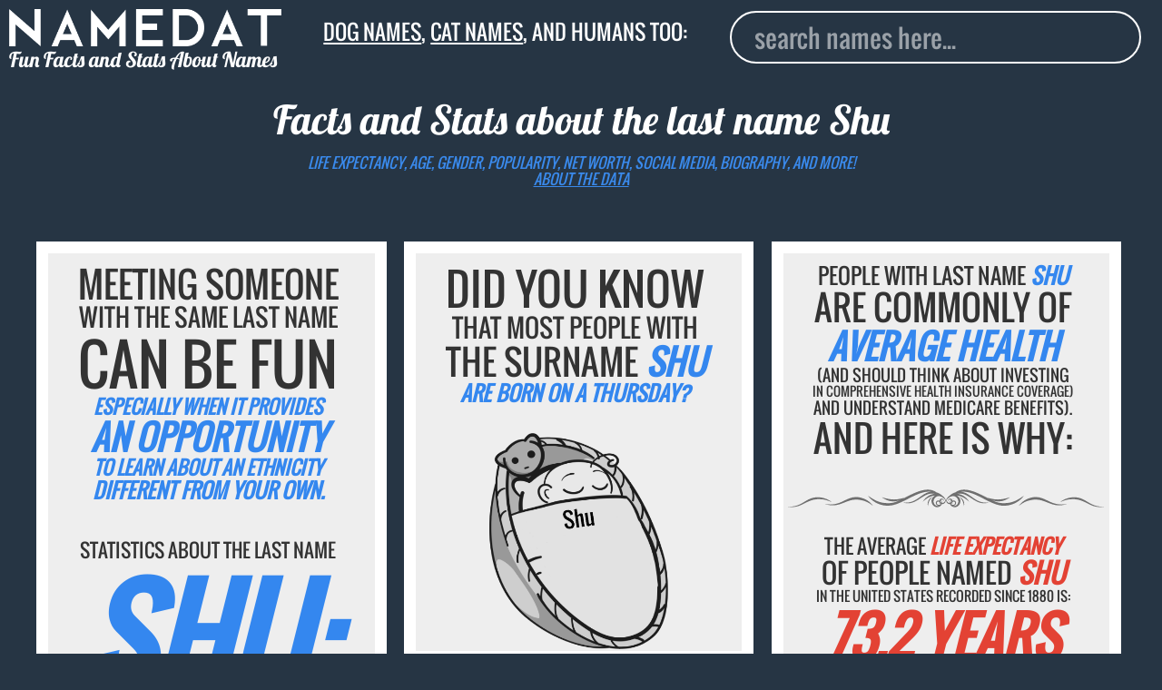

--- FILE ---
content_type: text/html; charset=utf-8
request_url: https://www.namedat.com/last-name/shu.html
body_size: 22337
content:
<!DOCTYPE html>


<html>
         
                
<head>
<!-- Global site tag (gtag.js) - Google Analytics -->
<script async src="https://www.googletagmanager.com/gtag/js?id=UA-124868248-1"></script>
<script>
  window.dataLayer = window.dataLayer || [];
  function gtag(){dataLayer.push(arguments);}
  gtag('js', new Date());

  gtag('config', 'UA-124868248-1');
</script>

<title>Shu (last name): Background Data, Facts, Net Worth and more!</title>

  <meta charset="utf-8">
  <meta name="viewport" content="width=device-width, initial-scale=1">
  <meta name="robots" content="index, follow">
  <meta name="description" content="Interesting facts and data about the last name Shu: life expectancy, age, death date, gender, popularity, net worth, location, biography, and more">    
  <link rel="canonical" href="https://www.namedat.com/last-name/shu.html">
  <link rel="apple-touch-icon" sizes="57x57" href="/static/img/apple-icon-57x57.png">
  <link rel="apple-touch-icon" sizes="60x60" href="/static/img/apple-icon-60x60.png">
  <link rel="apple-touch-icon" sizes="72x72" href="/static/img/apple-icon-72x72.png">
  <link rel="apple-touch-icon" sizes="76x76" href="/static/img/apple-icon-76x76.png">
  <link rel="apple-touch-icon" sizes="114x114" href="/static/img/apple-icon-114x114.png">
  <link rel="apple-touch-icon" sizes="120x120" href="/static/img/apple-icon-120x120.png">
  <link rel="apple-touch-icon" sizes="144x144" href="/static/img/apple-icon-144x144.png">
  <link rel="apple-touch-icon" sizes="152x152" href="/static/img/apple-icon-152x152.png">
  <link rel="apple-touch-icon" sizes="180x180" href="/static/img/apple-icon-180x180.png">
  <link rel="icon" type="image/png" sizes="192x192"  href="/static/img/android-icon-192x192.png">
  <link rel="icon" type="image/png" sizes="32x32" href="/static/img/favicon-32x32.png">
  <link rel="icon" type="image/png" sizes="96x96" href="/static/img/favicon-96x96.png">
  <link rel="icon" type="image/png" sizes="16x16" href="/static/img/favicon-16x16.png">


<style>.ad_match_in,svg:not(:root){overflow:hidden}[type=checkbox],[type=radio],legend{box-sizing:border-box;padding:0}h1,h2,html{margin-top:0}.banner,.grid-item,.howmanynumber,.stampindex{text-align:center}s,sub,sup{vertical-align:baseline}button,hr,input{overflow:visible}html{line-height:1.15;-ms-text-size-adjust:100%;-webkit-text-size-adjust:100%;overflow-y:auto;overflow-x:hidden}body{margin:0}article,aside,details,figcaption,figure,footer,header,main,menu,nav,section,summary{display:block}a{background-color:transparent;-webkit-text-decoration-skip:objects}a:active,a:hover{outline-width:0}abbr[title]{border-bottom:none;text-decoration:underline;text-decoration:underline dotted}b,strong{font-weight:bolder}dfn{font-style:italic}.gsign{font-size:2em}mark{background-color:#ff0;color:#000}#autocomplete,.acframe{background:#263544}small{font-size:80%}sub,sup{font-size:75%;line-height:0;position:relative}sub{bottom:-.25em}sup{top:-.5em}img{border-style:none}code,kbd,pre,samp{font-family:monospace,monospace;font-size:1em}figure{margin:1em 40px}hr{box-sizing:content-box;height:0}button,input,optgroup,select,textarea{font:inherit;margin:0}optgroup{font-weight:700}button,select{text-transform:none}[type=reset],[type=submit],button,html [type=button]{-webkit-appearance:button}[type=button]::-moz-focus-inner,[type=reset]::-moz-focus-inner,[type=submit]::-moz-focus-inner,button::-moz-focus-inner{border-style:none;padding:0}[type=button]:-moz-focusring,[type=reset]:-moz-focusring,[type=submit]:-moz-focusring,button:-moz-focusring{outline:ButtonText dotted 1px}fieldset{border:1px solid silver;margin:0 2px;padding:.35em .625em .75em}.logoindex,.stampindex{margin-left:auto;margin-right:auto;position:relative}legend{color:inherit;display:table;max-width:100%;white-space:normal}textarea{overflow:auto}[type=number]::-webkit-inner-spin-button,[type=number]::-webkit-outer-spin-button{height:auto}[type=search]{-webkit-appearance:textfield;outline-offset:-2px}[type=search]::-webkit-search-cancel-button,[type=search]::-webkit-search-decoration{-webkit-appearance:none}::-webkit-input-placeholder{color:inherit;opacity:.54}::-webkit-file-upload-button{-webkit-appearance:button;font:inherit}.banner,h1,h2,html{font-weight:400}.emph1,.emph2{font-style:italic}@font-face{font-family:Lobster;font-weight:700;font-style:normal;src:url('/static/fonts/Lobster-regular/Lobster-regular.eot');src:url('/static/fonts/Lobster-regular/Lobster-regular%3F%23iefix') format('embedded-opentype'),local('Lobster'),local('Lobster-regular'),url('/static/fonts/Lobster-regular/Lobster-regular.woff2') format('woff2'),url('/static/fonts/Lobster-regular/Lobster-regular.woff') format('woff'),url('/static/fonts/Lobster-regular/Lobster-regular.ttf') format('truetype'),url('/static/fonts/Lobster-regular/Lobster-regular.svg%23Lobster') format('svg')}@font-face{font-family:Oswald;font-weight:200;font-style:normal;src:url('/static/fonts/Oswald-regular/Oswald-regular.eot');src:url('/static/fonts/Oswald-regular/Oswald-regular%3F%23iefix') format('embedded-opentype'),local('Oswald'),local('Oswald-regular'),url('/static/fonts/Oswald-regular/Oswald-regular.woff2') format('woff2'),url('/static/fonts/Oswald-regular/Oswald-regular.woff') format('woff'),url('/static/fonts/Oswald-regular/Oswald-regular.ttf') format('truetype'),url('/static/fonts/Oswald-regular/Oswald-regular.svg%23Oswald') format('svg')}h1,html{font-family:Oswald,Fallback,sans-serif;color:#333;display:block}.stamp,.stampindex{font-family:Lobster,Fallback,sans-serif}h1{font-size:1.8vw;color:#fff;margin-bottom:1vw}.hiddensign,.hiddensign2{margin-bottom:3vw;visibility:hidden;line-height:.5}.hiddensign{font-size:13vw}.hiddensign2{font-size:10vw}.logoindex{width:60%;display:block;top:12vh}.stampindex{font-size:6vw;color:#fff;top:13vh}.inpindex{top:15vh;position:relative;display:block;padding-left:10vw}.container{min-height:100%}.footerindex{bottom:1vw;right:1vw;position:absolute;color:#999;font-size:3vw}.footerindex a{color:#999;text-decoration:none}#footermain{position:relative;float:right;padding-top:5vw}.acframe{margin-top:1vw;padding:1vw;border:.15vw solid #fff;width:77vw;border-radius:3vw}.deadimg img,.raceimg img{margin:auto;display:block}.aclink,.noresult{padding-left:1.5vw;text-transform:capitalize;font-size:5.5vw;text-decoration:none}.aclink{display:block;padding-top:1.6vw;padding-bottom:1.6vw;background:263544;color:#eee}.aclink:hover{background:#fff;border-radius:2vw;color:#000}.noresult{padding-top:2vw;padding-bottom:.6vw;color:#999}.text{fill:none;stroke-width:12;stroke-linejoin:round;stroke-dasharray:70 330;stroke-dashoffset:0;-webkit-animation:stroke 6s infinite linear;animation:stroke 6s infinite linear}.text:nth-child(5n+1){stroke:#e34234;-webkit-animation-delay:-1.2s;animation-delay:-1.2s}.text:nth-child(5n+2){stroke:#3487ef;-webkit-animation-delay:-2.4s;animation-delay:-2.4s}.text:nth-child(5n+3){stroke:#e34234;-webkit-animation-delay:-3.6s;animation-delay:-3.6s}.text:nth-child(5n+4){stroke:#e34234;-webkit-animation-delay:-4.8s;animation-delay:-4.8s}.text:nth-child(5n+5){stroke:#3487ef;-webkit-animation-delay:-6s;animation-delay:-6s}@-webkit-keyframes stroke{100%{stroke-dashoffset:-400}}@keyframes stroke{100%{stroke-dashoffset:-400}}.stamp{font-size:5vw}.capitalize{text-transform:uppercase}body{background:#263544}.banner{font-size:10px;color:#333;width:auto;padding:3% 5% 3% 3%}.emph1,em{color:#e34234}.deadimg img{width:70%}.raceimg img{width:90%}.emph2{color:#3487ef}#logo{width:70vw}.divider{width:100%}.dividermargin{width:100%;margin-bottom:1vw}.howmanynumber{font-size:5em}input{outline:0;width:80vw;padding-left:2vw;color:#fff;height:10vw;font-size:5.5vw;float:left;border:.15vw solid #fff;border-radius:3vw;margin-top:3vw}.inp{display:block;padding-left:9vw}nav{padding-bottom:18vw}.grid{margin-left:1%}.grid-item{border:1vw solid #fff;float:left;height:auto;background:#eee;position:relative}.grid-item--width2{width:95%}.gutter-sizer{width:5vw}.grid-item.is-dragging,.grid-item.is-positioning-post-drag{background:#c90;z-index:2}.packery-drop-placeholder{outline:hsla(0,0%,0%,.5) dashed 3px;outline-offset:-6px;-webkit-transition:-webkit-transform .2s;transition:transform .2s}path{stroke:#fff;stroke-width:2px;pointer-events:all}.state:hover{fill:#333;stroke:#000}.label{font-size:4em}.label2{font-size:3.4em}.s0{font-size:10px}.s1{font-size:14px}.s2{font-size:16px}.s3{font-size:18px}.s4{font-size:20px}.s5{font-size:22px}.s6{font-size:26px}.s7{font-size:30px}.s8{font-size:34px}.ad_large{border:1vw solid #263544}.ad_large_in{width:300px;height:auto;margin:0 auto}.ad_match_in{width:100%;margin:0 auto;height:800px}@media screen and (min-width:400px){.howmanynumber{font-size:6em}.grid{width:360px;margin-left:auto;margin-right:auto}}@media screen and (min-width:640px){.howmanynumber{font-size:4em}.grid{width:98%;margin-left:auto;margin-right:auto}.grid-item--width2{width:47%}.gutter-sizer{width:1.5vw}#logo{width:60vw}input{height:6vw;font-size:3vw;margin-top:2vw}nav{padding-bottom:13vw}.aclink,.noresult{font-size:4vw}.ad_large_in{width:300px}}@media screen and (min-width:800px){.grid{width:780px;margin-left:auto;margin-right:auto}.grid-item--width2{width:47%}#logo{width:45%}.stamp{font-size:3.5vw}input{height:4.5vw;font-size:2.2vw;margin-top:1vw;width:60vw}.inp{padding-left:20vw}nav{padding-bottom:9vw}}@media screen and (min-width:1000px){.grid{width:98%;margin-left:auto;margin-right:auto}.grid-item--width2{width:30%}}@media screen and (min-width:1280px){.grid{width:1200px;margin-left:auto;margin-right:auto}.grid-item--width2{width:30%}}@media screen and (min-width:1366px){.grid{width:99%;margin-left:auto;margin-right:auto}.grid-item--width2{width:21.9%}#logo{width:30%}.stamp{font-size:2.2vw}input{height:4vw;font-size:2vw;margin-top:0;width:40vw;position:absolute;top:1.5vw;right:2vw}.inp{padding-left:19.5vw}nav{padding-bottom:2vw}}@media screen and (min-width:1600px){.grid{width:98%}.grid-item--width2{width:21.8%}#logo{width:25%}.stamp{font-size:1.9vw}input{height:3.2vw;border:.1vw solid #fff;margin-top:0;width:30vw;position:absolute;top:1.5vw;right:2vw;font-size:1.6vw;padding-left:1.5vw}nav{padding-bottom:1.6vw}}@media screen and (min-width:1920px){.grid-item--width2{width:16.9%}.gutter-sizer{width:1vw}input{height:2.5vw;border:.1vw solid #fff;border-radius:1vw;font-size:1.4vw;padding-left:1.5vw}}</style>


  <link rel="stylesheet" type="text/css" href="/static/css/style.css?v=2.2">

  <meta property="og:title" content="Shu (last name): Background Data, Facts, Net Worth and more!">
  <meta property="og:type" content="article"> 
  <meta property="og:url" content="https://www.namedat.com/last-name/shu.html"/>
  <meta property="og:image" content="https://www.namedat.com/last-name/shu.png">       
  <meta property="og:description" content="Interesting facts and data about the last name Shu: life expectancy, age, death date, gender, popularity, net worth, location, biography, and more.">
  <meta property="og:locale" content="en_US">

<!--original neworscript replaced with lazyload script to test<script type="text/javascript" src="https://d31vxm9ubutrmw.cloudfront.net/static/js/2150.js"></script>-->
  <!--newor lazyload header script-->
<!--
  <script>
        setTimeout(function() {
var e = document.createElement("script");
            e.type="text/javascript",
            e.src="//cdn.thisiswaldo.com/static/js/2150.js",
            document.getElementsByTagName("head")[0].appendChild(e);
        }, 2000);
</script>
-->
<!--end newor lazyload-->
</head>

        
        <body>
                <article itemscope itemtype="http://schema.org/Person">
                        <header class="custom-header">
                                <nav class="clearfix">
                                        <div class="header_container">
                                                <div class="logo_area">
                                                        <a class="montas no_underline" href="/" title="Home"><img class="custom-logo" src="https://www.namedat.com/static/img/logo.png" alt="NameDat logo" id="logo" /><div class="stamp">Fun Facts and Stats About Names</div></a>
                                                </div>
                                                <div class="page_title_area">
                                                        <div class="stamp custom-stamp tag_line"><a href="/dog-names/">Dog names</a>, <a href="/cat-names/">cat names</a>, and humans too:</span></div>
                                                </div>
                                                <div class="form_area"> 
                                                        <div class="inp">
                                                                <input id="autocomplete" type="search" placeholder="search names here..." class="custom-input">
                                                        </div>
                                                </div>

                                        </div>
                                        <div class="header_second_container"> 
                                                 
                                                <div class="second_title text_center "> 
                                                        <br><h1 class="stamp custom-stamp">Facts and Stats about the last name  <span itemprop="name">Shu</span></h1>
                                                  <em class="subtitle text_colored text_uppercase">Life expectancy, age, gender, popularity, net worth, social media, biography, and more!<br><a href="https://www.namedat.com/human-names/" class="text_colored">about the data</a></em>
                                                </div>
                                                
                                                <div class="header_ads_banner"> 
                                                        <!-- <div id="waldo-tag-2156"></div> -->
                                                </div>
                                        </div>
                                </nav>


                        </header>

                        <div id="grid" class="grid">
                                <div class="gutter-sizer"></div>


                                

<div class="grid-item grid-item--width2">
      <h2>    <div class="banner capitalize">
      <div style="font-size:39px;">Meeting someone</div>
      <div style="font-size:27px;">with the same last name</div>
      <div style="font-size:62px;">can be fun</div> 
      <div style="font-size:21px;"><b class="emph2">Especially when it provides</b></div>
      <div style="font-size:38px;"><b class="emph2">an opportunity</b></div>
      <div style="font-size:21px;"><b class="emph2">to learn about an ethnicity</b></div>
      <div style="font-size:23px;"><b class="emph2">different from your own.</b></div>
    </div>    </h2>    <div class="banner capitalize">
      <div style="font-size:21px;">Statistics about the last name</div>
      <div style="font-size:140px;"><b class="emph2">Shu:</b></div>
      <div style="font-size:45px;">92% are Asian</div>
      <div style="font-size:36px;">4% are Caucasian</div>
      <div style="font-size:28px;">3% are Mixed Ethnicity</div>
      <div style="font-size:26px;">1% are African American</div>
            </div>    <br>    <div class="banner capitalize">
      <div style="font-size:65px;"><b class="emph1">Diversity</b></div>
      <div style="font-size:20px;"><b class="emph1">makes the world interesting</b></div>
      <div style="font-size:54px;"><b class="emph2">embrace it!</b></div>
    </div>    
</div>

 
                                

<div class="grid-item grid-item--width2">
              <h2>            <div class="banner capitalize">
                <div style="font-size:48px;">Did you know</div> 
                <div style="font-size:28px;">that most people with </div> 
                <div style="font-size:38px;">the surname <b class="emph2">Shu</b></div>
                <div style="font-size:23px;"><b class="emph2">are born on a Thursday?</b></div> 
            </div></h2>        <div class="deadimg">
          <img src="shu-baby.png" alt ="Shu sleeping baby" >        </div>        
</div>

                                

<div class="grid-item grid-item--width2">
              <h2>        <div class="banner capitalize">
          <div style="font-size:24px;">People with last name <b class="emph2">Shu</b></div>
          <div style="font-size:38px;">are commonly of</div>
          <div style="font-size:38px;"><b class="emph2">average health</b></div>
          <div style="font-size:18px;">(and should think about investing</div>
          <div style="font-size:14px;">in comprehensive health insurance coverage)</div>
          <div style="font-size:18px;">and understand medicare benefits).</div>
      <div style="font-size:40px;">And here is why:</div>
    </div>    </h2>    <img class="dividermargin" src="https://www.namedat.com/static/img/d9.svg" alt="">    <div class="banner capitalize">
      <div style="font-size:22px;">The average <b class="emph1">life expectancy</b></div>
      <div style="font-size:30px;">of people named  <b class="emph1">Shu </b></div>
      <div style="font-size:15px;">in the United States recorded since 1880 is:</div>
     <div style="font-size:60px;"><b class="emph1">73.2 years</b></div>
    </div>        <img class="dividermargin" src="https://www.namedat.com/static/img/d9.svg" alt="">    <div class="banner capitalize">
          <div style="font-size:21px;"><b class="emph1">146 deaths</b> of people with the</div>
      <div style="font-size:27px;">surname <b class="emph1">Shu</b> have been</div>
      <div style="font-size:21px;">reported to the SSA since 1880.</div><br>
      <div style="font-size:22px;">The average <b class="emph1">life expectancy</b></div>
      <div style="font-size:26px;">for the lastname <b class="emph1">Shu</b> is:</div> 
      <div style="font-size:60px;"><b class="emph1">73.2 years</b></div>
    </div>    
</div>

                                

<div class="grid-item grid-item--width2">
           <div class="banner capitalize">
          <img class="dividermargin" src="https://www.namedat.com/static/img/d7.svg" alt="">          <div style="font-size:29px;">The majority of people</div>
          <div style="font-size:29px;">with the surname <b class="emph1">Shu</b></div>
          <div style="font-size:29px;">are born in <b class="emph2">February</b></div>
          <div style="font-size:34px;">and die in <b class="emph1">January</b></div>
        </div>        <div class="ct-month2"></div>
        <div class="legend2"><div class="bluebox2"></div>&nbsp;born<div class="redbox2"></div>&nbsp;dead</div><br>
    
</div>

                                
                                



 
                                
                                

<div class="grid-item grid-item--width2">
      <h2>    <div class="banner capitalize">
            <div style="font-size:31px;">Most people with the</div>
            <div style="font-size:32px;">the family name <b class="emph2">shu</b></div>
            <div style="font-size:35px;">live in the state of</div>
      <div style="font-size:54px;"><b class="emph1">California.</b></div>
    </div>    </h2>        <svg xmlns ="http://www.w3.org/2000/svg" viewBox="0 0 932 700"><g id="outlines">        <path class="state" id="AK" fill="#3487ef" onmouseover="Alaska: 0.0%" d="M161.1,453.7l-0.3,85.4l1.6,1l3.1,0.2l1.5-1.1h2.6l0.2,2.9l7,6.8l0.5,2.6l3.4-1.9l0.6-0.2l0.3-3.1 l1.5-1.6l1.1-0.2l1.9-1.5l3.1,2.1l0.6,2.9l1.9,1.1l1.1,2.4l3.9,1.8l3.4,6l2.7,3.9l2.3,2.7l1.5,3.7l5,1.8l5.2,2.1l1,4.4l0.5,3.1 l-1,3.4l-1.8,2.3l-1.6-0.8l-1.5-3.1l-2.7-1.5l-1.8-1.1l-0.8,0.8l1.5,2.7l0.2,3.7l-1.1,0.5l-1.9-1.9l-2.1-1.3l0.5,1.6l1.3,1.8 l-0.8,0.8c0,0-0.8-0.3-1.3-1c-0.5-0.6-2.1-3.4-2.1-3.4l-1-2.3c0,0-0.3,1.3-1,1c-0.6-0.3-1.3-1.5-1.3-1.5l1.8-1.9l-1.5-1.5v-5h-0.8 l-0.8,3.4l-1.1,0.5l-1-3.7l-0.6-3.7l-0.8-0.5l0.3,5.7v1.1l-1.5-1.3l-3.6-6l-2.1-0.5l-0.6-3.7l-1.6-2.9l-1.6-1.1v-2.3l2.1-1.3 l-0.5-0.3l-2.6,0.6l-3.4-2.4l-2.6-2.9l-4.8-2.6l-4-2.6l1.3-3.2v-1.6l-1.8,1.6l-2.9,1.1l-3.7-1.1l-5.7-2.4h-5.5l-0.6,0.5l-6.5-3.9 l-2.1-0.3l-2.7-5.8l-3.6,0.3l-3.6,1.5l0.5,4.5l1.1-2.9l1,0.3l-1.5,4.4l3.2-2.7l0.6,1.6l-3.9,4.4l-1.3-0.3l-0.5-1.9l-1.3-0.8 l-1.3,1.1l-2.7-1.8l-3.1,2.1l-1.8,.1l-3.4,2.1l-4.7-0.2l-0.5-2.1l3.7-0.6v-1.3l-2.3-0.6l1-2.4l2.3-3.9v-1.8l0.2-0.8l4.4-2.3l1,1.3 h2.7l-1.3-2.6l-3.7-0.3l-5,2.7l-2.4,3.4l-1.8,2.6l-1.1,2.3l-4.2,1.5l-3.1,2.6l-0.3,1.6l2.3,1l0.8,2.1l-2.7,3.2l-6.5,4.2l-7.8,4.2 l-2.1,1.1l-5.3,1.1l-5.3,2.3l1.8,1.3l-1.5,1.5l-0.5,1.1l-2.7-1l-3.2,0.2l-0.8,2.3h-1l0.3-2.4l-3.6,1.3l-2.9,1l-3.4-1.3l-2.9,1.9 h-3.2l-2.1,1.3l-1.6,0.8l-2.1-0.3l-2.6-1.1l-2.3,0.6l-1,1l-1.6-1.1v-1.9l3.1-1.3l6.3,0.6l4.4-1.6l2.1-2.1l2.9-0.6l1.8-0.8l2.7,0.2 l1.6,1.3l1-0.3l2.3-2.7l3.1-1l3.4-0.6l1.3-0.3l0.6,0.5h0.8l1.3-3.7l4-1.5l1.9-3.7l2.3-4.5l1.6-1.5l0.3-2.6l-1.6,1.3l-3.4,0.6 l-0.6-2.4l-1.3-0.3l-1,1l-0.2,2.9l-1.5-0.2l-1.5-5.8l-1.3,1.3l-1.1-0.5l-0.3-1.9l-4,0.2l-2.1,1.1l-2.6-0.3l1.5-1.5l0.5-2.6 l-0.6-1.9l1.5-1l1.3-0.2l-0.6-1.8v-4.4l-1-1l-0.8,1.5h-6.1l-1.5-1.3l-0.6-3.9l-2.1-3.6v-1l2.1-0.8l0.2-2.1l1.1-1.1l-0.8-0.5 l-1.3,0.5l-1.1-2.7l1-5l4.5-3.2l2.6-1.6l1.9-3.7l2.7-1.3l2.6,1.1l0.3,2.4l2.4-0.3l3.2-2.4l1.6,0.6l1,0.6h1.6l2.3-1.3l0.8-4.4 c0,0,0.3-2.9,1-3.4c0.6-0.5,1-1,1-1l-1.1-1.9l-2.6,0.8l-3.2,0.8l-1.9-0.5l-3.6-1.8l-5-0.2l-3.6-3.7l0.5-3.9l0.6-2.4l-2.1-1.8 l-1.9-3.7l0.5-0.8l6.8-0.5h2.1l1,1h0.6l-0.2-1.6l3.9-0.6l2.6,0.3l1.5,1.1l-1.5,2.1l-0.5,1.5l2.7,1.6l5,1.8l1.8-1l-2.3-4.4l-1-3.2 l1-0.8l-3.4-1.9l-0.5-1.1l0.5-1.6l-0.8-3.9l-2.9-4.7l-2.4-4.2l2.9-1.9h3.2l1.8,0.6l4.2-0.2l3.7-3.6l1.1-3.1l3.7-2.4l1.6,1l2.7-0.6 l3.7-2.1l1.1-0.2l1,0.8l4.5-0.2l2.7-3.1h1.1l3.6,2.4l1.9,2.1l-0.5,1.1l0.6,1.1l1.6-1.6l3.9,0.3l0.3,3.7l1.9,1.5l7.1,0.6l6.3,4.2 l1.5-1l5.2,2.6l2.1-0.6l1.9-0.8l4.8,1.9L161.1,453.7z M46,482.6l2.1,5.3l-0.2,1l-2.9-0.3l-1.8-4l-1.8-1.5H39l-0.2-2.6l1.8-2.4 l1.1,2.4l1.5,1.5L46,482.6z M43.4,516.1l3.7,0.8l3.7,1l0.8,1l-1.6,3.7l-3.1-0.2l-3.4-3.6L43.4,516.1z M22.7,502l1.1,2.6 l1.1,1.6l-1.1,0.8l-2.1-3.1V502H22.7z M9,575.1l3.4-2.3l3.4-1l2.6,0.3l0.5,1.6l1.9,0.5l1.9-1.9l-0.3-1.6l2.7-0.6l2.9,2.6 l-1.1,1.8l-4.4,1.1l-2.7-0.5l-3.7-1.1l-4.4,1.5l-1.6,0.3L9,575.1z M57.9,570.6l1.6,1.9l2.1-1.6l-1.5-1.3L57.9,570.6z M60.8,573.6l1.1-2.3l2.1,0.3l-0.8,1.9H60.8z M84.4,571.7l1.5,1.8l1-1.1l-0.8-1.9L84.4,571.7z M93.2,559.2l1.1,5.8l2.9,0.8 l5-2.9l4.4-2.6l-1.6-2.4l0.5-2.4l-2.1,1.3l-2.9-0.8l1.6-1.1l1.9,0.8l3.9-1.8l0.5-1.5l-2.4-0.8l0.8-1.9l-2.7,1.9l-4.7,3.6l-4.8,2.9L93.2,559.2z M135.5,539.4l2.4-1.5l-1-1.8l-1.8,1L135.5,539.4z"/>        <path class="state" id="HI" fill="#3c83e6" onmouseover="Hawaii: 1.4%" d="M233.1,519.3l1.9-3.6l2.3-0.3l0.3,0.8l-2.1,3.1H233.1z M243.3,515.6l6.1,2.6l2.1-0.3l1.6-3.9 l-0.6-3.4l-4.2-0.5l-4,1.8L243.3,515.6z M274,525.6l3.7,5.5l2.4-0.3l1.1-0.5l1.5,1.3l3.7-0.2l1-1.5l-2.9-1.8l-1.9-3.7l-2.1-3.6 l-5.8,2.9L274,525.6z M294.2,534.5l1.3-1.9l4.7,1l0.6-0.5l6.1,0.6l-0.3,1.3l-2.6,1.5l-4.4-0.3L294.2,534.5z M299.5,539.7l1.9,3.9 l3.1-1.1l0.3-1.6l-1.6-2.1l-3.7-0.3V539.7z M306.5,538.5l2.3-2.9l4.7,2.4l4.4,1.1l4.4,2.7v1.9l-3.6,1.8l-4.8,1l-2.4-1.5 L306.5,538.5z M323.1,554.1l1.6-1.3l3.4,1.6l7.6,3.6l3.4,2.1l1.6,2.4l1.9,4.4l4,2.6l-0.3,1.3l-3.9,3.2l-4.2,1.5l-1.5-0.6l-3.1,1.8 l-2.4,3.2l-2.3,2.9l-1.8-0.2l-3.6-2.6l-0.3-4.5l0.6-2.4l-1.6-5.7l-2.1-1.8l-0.2-2.6l2.3-1l2.1-3.1l0.5-1l-1.6-1.8L323.1,554.1z"/>        <path class="state" id="AL" fill="#3487ef" onmouseover="Alabama: 0.0%" d="M625.6,466.8l-1.6-15.2l-2.7-18.8l0.2-14.1l0.8-31l-0.2-16.7l0.2-6.4l7.8-0.4l27.8-2.6l8.9-0.7 l-0.1,2.2l0.2,2.1l0.6,3.4l3.4,7.9l2.4,9.9l1.5,6.1l1.6,4.8l1.5,7l2.1,6.3l2.6,3.4l0.5,3.4l1.9,0.8l0.2,2.1l-1.8,4.8l-0.5,3.2 l-0.2,1.9l1.6,4.4l0.3,5.3l-0.8,2.4l0.6,0.8l1.5,0.8l1,2.5h-6.3l-6.8,0.6l-25.5,2.9l-10.4,1.4l-0.1,3.8l1.8,1.8l2.6,1.9l0.6,7.9 l-5.5,2.6l-2.7-0.3l2.7-1.9v-1l-3.1-6l-2.3-0.6l-1.5,4.4l-1.3,2.7l-0.6-0.2H625.6z"/>        <path class="state" id="AR" fill="#3885ea" onmouseover="Arkansas: 0.7%" d="M591,345l-3.8,0.9l-6.2-0.5l0.7-3l3.2-2.7l0.5-2.3l-1.8-3l-11,0.5l-20.8,0.9l-23.3,0.7L505,337 l1.6,6.9v8.2l1.4,11l0.2,37.8l2.3,1.9l3-1.4l2.7,1.1l0.4,10.3l22.9-0.1l18.9-0.8l10.1-0.2l1.1-2.1l-0.3-3.5l-1.8-3l1.6-1.5 l-1.6-2.5l0.7-2.5l1.4-5.6l2.5-2.1l-0.7-2.3l3.7-5.4l2.7-1.4l-0.1-1.5l-0.3-1.8l2.9-5.6l2.4-1.3l0.4-3.4l1.8-1.2l0.9-4.2l-1.3-4 l4-2.4l0.6-2l1.2-4.3L591,345z"/>        <path class="state" id="AZ" fill="#3487ef" onmouseover="Arizona: 0.0%" d="M137.7,387.5l-2.6,2.2l-0.3,1.5l0.5,1l18.9,10.7l12.1,7.6l14.7,8.6l16.8,10l12.3,2.4l25.1,2.7 l2.5-12.5l3.8-27.2l7-52.9l4.3-31l-24.6-3.7l-27.2-4.6l-33.4-6.3l-2.9,18.1l-0.5,0.5l-1.7,2.6l-2.5-0.1l-1.3-2.7l-2.7-0.3l-0.9-1.1 h-0.9l-0.9,0.6l-1.9,1l-0.1,7l-0.2,1.7l-0.6,12.6l-1.5,2.2l-0.6,3.3l2.7,4.9l1.3,5.8l0.8,1l1,0.6l-0.1,2.3l-1.6,1.4l-3.4,1.7 l-1.9,1.9l-1.5,3.7l-0.6,4.9l-2.9,2.7l-2.1,0.7l-0.1,5.8l-0.5,1.7l0.5,0.8l3.7,0.6l-0.6,2.7l-1.5,2.2L137.7,387.5z"/>        <path class="state" id="CA" fill="#e34234" onmouseover="California: 30.2%" d="M136.9,386.8l3.8-0.5l1.5-2l0.7-1.9l-3.2-0.1l-1.1-1.8l0.8-1.7l0-6.2l2.2-1.3l2.7-2.6l0.4-4.9 l1.6-3.5l1.9-2.1l3.3-1.7l1.3-0.7l0.8-1.5l-0.9-0.9l-1-1.5l-0.9-5.3l-2.9-5.2l0.1-2.8l-2.2-3.2l-15-23.2l-19.4-28.7l-22.4-33 l-12.7-19.5l1.8-7.2l6.8-25.9l8.1-31.4l-12.4-3.3l-13.5-3.4l-12.6-4.1l-7.5-2.1l-11.4-3l-7.1-2.4l-1.6,4.7l-0.2,7.4l-5.2,11.8 l-3.1,2.6l-0.3,1.1l-1.8,0.8l-1.5,4.2l-0.8,3.2l2.7,4.2l1.6,4.2l1.1,3.6l-0.3,6.5l-1.8,3.1l-0.6,5.8l-1,3.7l1.8,3.9l2.7,4.5 l2.3,4.8l1.3,4l-0.3,3.2l-0.3,0.5v2.1l5.7,6.3l-0.5,2.4l-0.6,2.3l-0.6,1.9l0.2,8.2l2.1,3.7l1.9,2.6l2.7,0.5l1,2.7l-1.1,3.6 l-2.1,1.6h-1.1l-0.8,3.9l0.5,2.9l3.2,4.4l1.6,5.3l1.5,4.7l1.3,3.1l3.4,5.8l1.5,2.6l0.5,2.9l1.6,1v2.4l-0.8,1.9l-1.8,7.1l-0.5,1.9 l2.4,2.7l4.2,0.5l4.5,1.8l3.9,2.1h2.9l2.9,3.1l2.6,4.8l1.1,2.3l3.9,2.1l4.8,0.8l1.5,2.1l0.6,3.2l-1.5,0.6l0.3,1l3.2,0.8l2.7,0.2 l2.9,4.7l3.9,4.2l0.8,2.3l2.6,4.2l0.3,3.2v9.4l0.5,1.8l10,1.5l19.7,2.7L136.9,386.8z M48.8,337l1.3,1.5l-0.2,1.3l-3.2-0.1 l-0.6-1.2l-0.6-1.5L48.8,337z M50.7,337l1.2-0.6l3.6,2.1l3.1,1.2l-0.9,0.6l-4.5-0.2l-1.6-1.6L50.7,337z M71.4,356.8l1.8,2.3 l0.8,1l1.5,0.6l0.6-1.5l-1-1.8l-2.7-2l-1.1,0.2V356.8z M70,365.5l1.8,3.2l1.2,1.9l-1.5,0.2l-1.3-1.2c0,0-0.7-1.5-0.7-1.9 s0-2.2,0-2.2L70,365.5z"/>        <path class="state" id="CO" fill="#3885ea" onmouseover="Colorado: 0.7%" d="M378.6,256.8l1.4-21.3l-32.1-3.1l-24.5-2.7l-37.3-4.1l-20.7-2.5l-2.6,22.2l-3.2,22.4l-3.8,28 l-1.5,11.1l-0.3,2.8l33.9,3.8l37.7,4.3l32,3.2l16.6,0.8"/>        <path class="state" id="CT" fill="#3c83e6" onmouseover="Connecticut: 1.4%" d="M873.2,180.1l-0.6-4.2l-0.8-4.4l-1.6-6l-4.2,0.9l-21.8,4.8l0.6,3.3l1.5,7.3v8.1l-1.1,2.3l1.8,2.1 l5-3.4l3.6-3.2l1.9-2.1l0.8,0.6l2.7-1.5l5.2-1.1L873.2,180.1z"/>        <path class="state" id="DE" fill="#4082e1" onmouseover="Delaware: 2.2%" d="M822.4,230.4l0.6-2.1l0-1.2l-1.3-0.1l-2.1,1.6l-1.5,1.5l1.5,4.2l2.3,5.7l2.1,9.7l1.6,6.3l5-0.2 l6.1-1.2l-2.3-7.4l-1,0.5l-3.6-2.4l-1.8-4.7l-1.9-3.6l-2.3-1l-2.1-3.6L822.4,230.4z"/>        <path class="state" id="FL" fill="#4082e1" onmouseover="Florida: 2.2%" d="M755.4,445.5l2.3,7.3l3.7,9.7l5.3,9.4l3.7,6.3l4.8,5.5l4,3.7l1.6,2.9l-1.1,1.3L779,493l2.9,7.4 l2.9,2.9l2.6,5.3l3.6,5.8l4.5,8.2l1.3,7.6l0.5,12l0.6,1.8l-0.3,3.4l-2.4,1.3l0.3,1.9l-0.6,1.9l0.3,2.4l0.5,1.9l-2.7,3.2l-3.1,1.5 l-3.9,0.2l-1.5,1.6l-2.4,1l-1.3-0.5l-1.1-1l-0.3-2.9l-0.8-3.4l-3.4-5.2l-3.6-2.3l-3.9-0.3l-0.8,1.3l-3.1-4.4l-0.6-3.6l-2.6-4 l-1.8-1.1l-1.6,2.1l-1.8-0.3l-2.1-5l-2.9-3.9l-2.9-5.3l-2.6-3.1l-3.6-3.7l2.1-2.4l3.2-5.5l-0.2-1.6l-4.5-1l-1.6,0.6l0.3,0.6l2.6,1 l-1.5,4.5l-0.8,0.5l-1.8-4l-1.3-4.8l-0.3-2.7l1.5-4.7v-9.5L736,485l-1.3-3.1l-5.2-1.3l-1.9-0.6l-1.6-2.6l-3.4-1.6l-1.1-3.4l-2.7-1 l-2.4-3.7l-4.2-1.5l-2.9-1.5h-2.6l-4,0.8l-0.2,1.9l0.8,1l-0.5,1.1l-3.1-0.2l-3.7,3.6l-3.6,1.9h-3.9l-3.2,1.3l-0.3-2.7l-1.6-1.9 l-2.9-1.1l-1.6-1.5l-8.1-3.9l-7.6-1.8l-4.4,0.6l-6,0.5l-6,2.1l-3.5,0.6l-0.2-8l-2.6-1.9l-1.8-1.8l0.3-3.1l10.2-1.3l25.5-2.9 l6.8-0.6l5.4,0.3l2.6,3.9l1.5,1.5l8.1,0.5l10.8-0.6l21.5-1.3l5.4-0.7l4.6,0l0.2,2.9l3.8,0.8l0.3-4.8l-1.6-4.5l1-0.7l5.1,0.5 L755.4,445.5z M767.9,577.9l2.4-0.6l1.3-0.2l1.5-2.3l2.3-1.6l1.3,0.5l1.7,0.3l0.4,1.1l-3.5,1.2l-4.2,1.5l-2.3,1.2L767.9,577.9z M781.4,572.9l1.2,1.1l2.7-2.1l5.3-4.2l3.7-3.9l2.5-6.6l1-1.7l0.2-3.4l-0.7,0.5l-1,2.8l-1.5,4.6l-3.2,5.3l-4.4,4.2l-3.4,1.9 L781.4,572.9z"/>        <path class="state" id="GA" fill="#3487ef" onmouseover="Georgia: 0.0%" d="M689.6,358l-4.8,0.8l-8.4,1.1l-8.6,0.9v2.2l0.2,2.1l0.6,3.4l3.4,7.9l2.4,9.9l1.5,6.1l1.6,4.8l1.5,7 l2.1,6.3l2.6,3.4l0.5,3.4l1.9,0.8l0.2,2.1l-1.8,4.8l-0.5,3.2l-0.2,1.9l1.6,4.4l0.3,5.3l-0.8,2.4l0.6,0.8l1.5,0.8l0.6,3.4l2.6,3.9 l1.5,1.5l7.9,0.2l10.8-0.6l21.5-1.3l5.4-0.7l4.6,0l0.2,2.9l2.6,0.8l0.3-4.4l-1.6-4.5l1.1-1.6l5.8,0.8l5,0.3l-0.8-6.3l2.3-10 l1.5-4.2l-0.5-2.6l3.3-6.2l-0.5-1.4l-1.9,0.7l-2.6-1.3l-0.6-2.1l-1.3-3.6l-2.3-2.1l-2.6-0.6l-1.6-4.8l-2.9-6.3l-4.2-1.9l-2.1-1.9 l-1.3-2.6l-2.1-1.9l-2.3-1.3l-2.3-2.9l-3.1-2.3l-4.5-1.8l-0.5-1.5l-2.4-2.9l-0.5-1.5l-3.4-4.9l-3.4,0.2l-4.1-3l-1.3-1.3l-0.3-1.8 l0.8-1.9l2.4-1.2l-1.1-1.2l0.1-0.3l-5.8,1l-7,0.8L689.6,358z"/>        <path class="state" id="IA" fill="#3487ef" onmouseover="Iowa: 0.0%" d="M566.6,201.6l0.2,1.9l2.3,1.1l1.1,1.3l0.3,1.3l3.9,3.2l0.7,2.2l-0.8,2.9l-1.5,3.5l-0.8,2.7 l-2.2,1.6l-1.7,0.6l-5.5,1.5l-0.7,2.3l-0.8,2.3l0.6,1.4l1.7,1.7l0,3.7l-2.2,1.6l-0.5,1.5v2.5l-1.5,0.5l-1.7,1.4l-0.5,1.5l0.5,1.7 l-1.4,1.2l-2.3-2.9l-1.5-2.6l-8.3,0.8l-10.2,0.6l-25,0.7l-13,0.2l-9.4,0.2l-1.3,0.1l-1.7-4.5l-0.2-6.6l-1.6-4.1l-0.7-5.3l-2.3-3.7 l-0.9-4.8l-2.7-7.5l-1.1-5.4l-1.4-2.2l-1.6-2.7l1.8-4.3l1.4-5.7l-2.7-2.1l-0.5-2.7l0.9-2.5h1.7h11.5l49.6-0.7l19.9-0.7l1.9,2.7 l1.8,2.6l0.5,0.8l-1.8,2.7l0.5,4.2l2.5,3.9l3,1.8l2.4,0.2L566.6,201.6z"/>        <path class="state" id="ID" fill="#3487ef" onmouseover="Idaho: 0.0%" d="M162.1,181c-22.6-4.3-14.1-2.8-21.1-4.4l4.4-17.5l4.3-17.7l1.4-4.2l2.5-5.9l-1.3-2.3l-2.5,0.1 l-0.8-1l0.5-1.1l0.3-3.1l4.5-5.5l1.8-0.5l1.1-1.1l0.6-3.2l0.9-0.7l3.9-5.8l3.9-4.3l0.2-3.8l-3.4-2.6l-1.3-4.4l0.4-9.7l3.7-16.5 l4.5-20.8l3.8-13.5l0.8-3.8l13,2.5l-4.2,21.5l2.9,7.7l-1.1,4.6l2,4.6l3.2,1.7l4.5,9.8l2.7,3.8l0.6,1.1l3.4,1.1l0.5,2.5l-6.9,16.8 l0.3,3.3l2.7,2.9l1.9,0.5l4.8-3.6l0.4-0.5l0.2,0.8l0.3,4.1l2.6,12.9l3.5,2.7l0.4,0.8l2.1,2.4l-0.8,2.8l0.7,3.8l1.9,0.9l2.1-1.6 l2.6-0.5l3.4,1.6l2.5-0.6l3.8-0.2l4,1.6l2.7-0.3l0.9-2.3l2.5-1.6l0.7,1.7l0.6,2.2l2.3,2.5l-3.8,24l-5.1,29l-4.2-0.3l-8.2-1.5 l-9.8-1.8l-12.2-2.4l-12.5-2.5l-8.5-1.8l-9.3-1.7L162.1,181z"/>        <path class="state" id="IL" fill="#5d76c2" onmouseover="Illinois: 7.2%" d="M617.8,301.5v-3.6l0.3-4.9l2.4-3.1l1.8-3.8l2.6-3.9l-0.4-5.3l-2-3.5l-0.1-3.3l0.7-5.3l-0.8-7.2 l-1.1-15.8l-1.3-15l-0.9-11.6l-0.3-0.9l-0.8-2.6l-1.3-3.7l-1.6-1.8l-1.5-2.6l-0.2-5.5l-9.9,1.3l-27.2,1.7l-8.7-0.4l0.2,2.4l2.3,0.7 l0.9,1.1l0.5,1.8l3.9,3.4l0.7,2.3l-0.7,3.4l-1.8,3.7l-0.7,2.5l-2.3,1.8l-1.8,0.7l-5.3,1.4l-0.7,1.8L562,230l0.7,1.4l1.8,1.6 l-0.2,4.1l-1.8,1.6l-0.7,1.6v2.7l-1.8,0.5l-1.6,1.1l-0.2,1.4l0.2,2.1l-1.7,1.3l-1,2.8l0.5,3.7l2.3,7.3l7.3,7.5l5.5,3.7l-0.2,4.3 l0.9,1.4l6.4,0.5l2.7,1.4l-0.7,3.7l-2.3,5.9l-0.7,3.2l2.3,3.9l6.4,5.3l4.6,0.7l2.1,5l2.1,3.2l-0.9,3l1.6,4.1l1.8,2.1l1.9-0.8 l0.7-2.2l2-1.4l3.2-1.1l3.1,1.2l2.9,1.1l0.8-0.2l-0.1-1.2l-1.1-2.8l0.4-2.4l2.3-1.6l2.4-1l1.2-0.4l-0.6-1.3l-0.8-2.2l1.2-1.3 L617.8,301.5z"/>        <path class="state" id="IN" fill="#3885ea" onmouseover="Indiana: 0.7%" d="M618.4,300.9l0.1-2.9l0.5-4.5l2.3-2.9l1.8-3.9l2.6-4.2l-0.5-5.8l-1.8-2.7l-0.3-3.2l0.8-5.5l-0.5-7 l-1.3-16l-1.3-15.4l-1-11.7l3.1,0.9l1.5,1l1.1-0.3l2.1-1.9l2.8-1.6l5.1-0.2l22-2.3l5.6-0.5l1.5,16l4.3,36.8l0.6,5.8L669,271 l1.2,1.8l0.1,1.4l-2.5,1.6l-3.5,1.6l-3.2,0.6l-0.6,4.9l-4.6,3.3l-2.8,4l0.3,2.4l-0.6,1.5h-3.3l-1.6-1.6l-2.5,1.3l-2.7,1.5l0.2,3.1 l-1.2,0.3l-0.5-1l-2.2-1.5l-3.3,1.3l-1.6,3l-1.4-0.8l-1.5-1.6l-4.5,0.5l-5.6,1L618.4,300.9z"/>        <path class="state" id="KS" fill="#3487ef" onmouseover="Kansas: 0.0%" d="M503.4,325.1l-12.6,0.2l-46.1-0.5l-44.6-2.1l-24.6-1.3l4.1-64.7l21.8,0.8l40.5,1.4l44.1,0.5h5.1 l3.2,3.2l2.8,0.2l0.9,1.1v2l-1.8,1.6l-0.5,2.6l2.2,3.6l2.5,3.1l2.5,2l1.1,11.2L503.4,325.1z"/>        <path class="state" id="KY" fill="#3487ef" onmouseover="Kentucky: 0.0%" d="M721.8,297.8l-2.3,2.7l-4.2,3.6L711,310l-1.8,1.8v2.1l-3.9,2.1l-5.7,3.4l-3.5,0.4l-51.9,4.9 l-15.8,1.8l-4.6,0.5l-3.9,0l-0.2,4.2l-8.2,0.1l-7,0.6l-10.4,0.2l1.9-0.2l2.2-1.8l2.1-1.1l0.2-3.2l0.9-1.8l-1.6-2.5l0.8-1.9l2.3-1.8 l2.1-0.6l2.7,1.3l3.6,1.3l1.1-0.3l0.2-2.3l-1.3-2.4l0.3-2.3l1.9-1.5l2.6-0.6l1.6-0.6l-0.8-1.8l-0.6-1.9l1.1-0.8l1.1-3.3l3-1.7 l5.8-1l3.6-0.5l1.5,1.9l1.8,0.8l1.8-3.2l2.9-1.5l1.9,1.6l0.8,1.1l2.1-0.5l-0.2-3.4l2.9-1.6l1.1-0.8l1.1,1.6h4.7l0.8-2.1l-0.3-2.3 l2.9-3.6l4.7-3.9l0.5-4.5l2.7-0.3l3.9-1.8l2.7-1.9l-0.3-1.9l-1.5-1.5l0.6-2.2l4.1-0.2l2.4-0.8l2.9,1.6l1.6,4.4l5.8,0.3l1.8,1.8 l2.1,0.2l2.4-1.5l3.1,0.5l1.3,1.5l2.7-2.6l1.8-1.3h1.6l0.6,2.7l1.8,1l2.4,2.2l0.2,5.5l0.8,1.6l2.6,1.5l0.6,2.3l2.9,3.7l2.6,2.7 L721.8,297.8z"/>        <path class="state" id="LA" fill="#3487ef" onmouseover="Louisiana: 0.0%" d="M602.2,473l-1-2.6l-1.1-3.1l-3.3-3.5l0.9-6.8l-0.1-1.1l-1.3,0.3l-8.2,0.9l-25,0.5l-0.7-2.4l0.9-8.5 l3.3-5.9l5-8.7l-0.6-2.4l1.3-0.7l0.5-2l-2.3-2.1l-0.1-1.9l-1.8-4.3l-0.5-5.9l-9.7,0.1l-19.2,0.9l-22.2,0l0,9.6l0.7,9.4l0.7,3.9 l2.5,4.1l0.9,5l4.3,5.5l0.2,3.2l0.7,0.7l-0.7,8.5l-3,5l1.6,2.1l-0.7,2.5l-0.7,7.3l-1.4,3.2l0.1,3.6l4.7-1.5l8.1-0.3l10.3,3.6 l6.5,1.1l3.7-1.5l3.2,1.1l3.2,1l0.8-2.1l-3.2-1.1l-2.6,0.5l-2.7-1.6c0,0,0.2-1.3,0.8-1.5c0.6-0.2,3.1-1,3.1-1l1.8,1.5l1.8-1 l3.2,0.6l1.5,2.4l0.3,2.3l4.5,0.3l1.8,1.8l-0.8,1.6l-1.3,0.8l1.6,1.6l8.4,3.6l3.6-1.3l1-2.4l2.6-0.6l1.8-1.5l1.3,1l0.8,2.9 l-2.3,0.8l0.6,0.6l3.4-1.3l2.3-3.4l0.8-0.5l-2.1-0.3l0.8-1.6l-0.2-1.5l2.1-0.5l1.1-1.3l0.6,0.8c0,0-0.2,3.1,0.6,3.1 c0.8,0,4.2,0.6,4.2,0.6l4,1.9l1,1.5h2.9l1.1,1l2.3-3.1v-1.5h-1.3l-3.4-2.7l-5.8-0.8l-3.2-2.3l1.1-2.7l2.3,0.3l0.2-0.6l-1.8-1v-0.5 h3.2l1.8-3.1l-1.3-1.9l-0.3-2.7l-1.5,0.2l-1.9,2.1l-0.6,2.6l-3.1-0.6l-1-1.8l1.8-1.9l2-1.8L602.2,473z"/>        <path class="state" id="MA" fill="#3885ea" onmouseover="Massachusetts: 0.7%" d="M900,173.9l2.2-0.7l0.5-1.7l1,0.1l1,2.3l-1.3,0.5l-3.9,0.1L900,173.9z M890.6,174.7l2.3-2.6h1.6 l1.8,1.5l-2.4,1l-2.2,1L890.6,174.7z M855.8,152.7l17.5-4.2l2.3-0.6l2.1-3.2l3.7-1.7l2.9,4.4l-2.4,5.2l-0.3,1.5l1.9,2.6l1.1-0.8 h1.8l2.3,2.6l3.9,6l3.6,0.5l2.3-1l1.8-1.8l-0.8-2.7l-2.1-1.6l-1.5,0.8l-1-1.3l0.5-0.5l2.1-0.2l1.8,0.8l1.9,2.4l1,2.9l0.3,2.4 l-4.2,1.5l-3.9,1.9l-3.9,4.5l-1.9,1.5v-1l2.4-1.5l0.5-1.8l-0.8-3.1l-2.9,1.5l-0.8,1.5l0.5,2.3l-2.1,1l-2.7-4.5l-3.4-4.4l-2.1-1.8 l-6.5,1.9l-5.1,1.1l-21.8,4.8l-0.4-4.9l0.6-10.6l5.2-0.9L855.8,152.7z"/>        <path class="state" id="MD" fill="#3c83e6" onmouseover="Maryland: 1.4%" d="M837,255.3l-6.1,1.3l-5.8,0.2l-1.8-7.1l-2.1-9.7l-2.3-5.7l-1.3-4.4l-7.5,1.6l-14.9,2.8l-37.5,7.6 l1.1,5l1,5.7l0.3-0.3l2.1-2.4l2.3-2.6l2.4-0.6l1.5-1.5l1.8-2.6l1.3,0.6l2.9-0.3l2.6-2.1l2-1.5l1.8-0.5l1.6,1.1l2.9,1.5l1.9,1.8 l1.2,1.5l4.1,1.7v2.9l5.5,1.3l1.1,0.5l1.4-2l2.9,2l-1.3,2.5l-0.8,4l-1.8,2.6v2.1l0.6,1.8l5.1,1.4l4.3-0.1l3.1,1l2.1,0.3l1-2.1 l-1.5-2.1v-1.8l-2.4-2.1l-2.1-5.5l1.3-5.3l-0.2-2.1l-1.3-1.3c0,0,1.5-1.6,1.5-2.3c0-0.6,0.5-2.1,0.5-2.1l1.9-1.3l1.9-1.6l0.5,1 l-1.5,1.6l-1.3,3.7l0.3,1.1l1.8,0.3l0.5,5.5l-2.1,1l0.3,3.6l0.5-0.2l1.1-1.9l1.6,1.8l-1.6,1.3l-0.3,3.4l2.6,3.4l3.9,0.5l1.6-0.8 l3.2,4.2l1.4,0.5l6.7-2.8l2-4L837,255.3z M820.3,264.3l1.1,2.5l0.2,1.8l1.1,1.9c0,0,0.9-0.9,0.9-1.2c0-0.3-0.7-3.1-0.7-3.1 l-0.7-2.3L820.3,264.3z"/>        <path class="state" id="ME" fill="#3487ef" onmouseover="Maine: 0.0%" d="M923.2,77.3l1.9,2.1l2.3,3.7v1.9l-2.1,4.7l-1.9,0.6l-3.4,3.1l-4.8,5.5c0,0-0.6,0-1.3,0 c-0.6,0-1-2.1-1-2.1l-1.8,0.2l-1,1.5l-2.4,1.5l-1,1.5l1.6,1.5l-0.5,0.6l-0.5,2.7l-1.9-0.2v-1.6l-0.3-1.3l-1.5,0.3l-1.8-3.2 l-2.1,1.3l1.3,1.5l0.3,1.1l-0.8,1.3l0.3,3.1l0.2,1.6l-1.6,2.6l-2.9,0.5l-0.3,2.9l-5.3,3.1l-1.3,0.5l-1.6-1.5l-3.1,3.6l1,3.2 l-1.5,1.3l-0.2,4.4l-1.1,6.3l-2.5-1.2l-0.5-3.1l-3.9-1.1l-0.3-2.7l-7.3-23.4l-4.2-13.6l1.4-0.1l1.5,0.4v-2.6l0.8-5.5l2.6-4.7l1.5-4 l-1.9-2.4v-6l0.8-1l0.8-2.7l-0.2-1.5l-0.2-4.8l1.8-4.8l2.9-8.9l2.1-4.2h1.3l1.3,0.2v1.1l1.3,2.3l2.7,0.6l0.8-0.8v-1l4-2.9l1.8-1.8 l1.5,0.2l6,2.4l1.9,1l9.1,29.9h6l0.8,1.9l0.2,4.8l2.9,2.3h0.8l0.2-0.5l-0.5-1.1L923.2,77.3z M902.3,107.5l1.5-1.5l1.4,1.1 l0.6,2.4l-1.7,0.9L902.3,107.5z M909,101.6l1.8,1.9c0,0,1.3,0.1,1.3-0.2s0.2-2,0.2-2l0.9-0.8l-0.8-1.8l-2,0.7L909,101.6z"/>        <path class="state" id="MI" fill="#4480dd" onmouseover="Michigan: 2.9%" d="M581.6,82.1l1.8-2.1l2.2-0.8l5.4-3.9l2.3-0.6l0.5,0.5l-5.1,5.1l-3.3,1.9l-2.1,0.9L581.6,82.1z M667.8,114.2l0.6,2.5l3.2,0.2l1.3-1.2c0,0-0.1-1.5-0.4-1.6c-0.3-0.2-1.6-1.9-1.6-1.9l-2.2,0.2l-1.6,0.2l-0.3,1.1L667.8,114.2z M697.9,177.2l-3.2-8.2l-2.3-9.1l-2.4-3.2l-2.6-1.8l-1.6,1.1l-3.9,1.8l-1.9,5l-2.7,3.7l-1.1,0.6l-1.5-0.6c0,0-2.6-1.5-2.4-2.1 c0.2-0.6,0.5-5,0.5-5l3.4-1.3l0.8-3.4l0.6-2.6l2.4-1.6l-0.3-10l-1.6-2.3l-1.3-0.8l-0.8-2.1l0.8-0.8l1.6,0.3l0.2-1.6L676,131 l-1.3-2.6h-2.6l-4.5-1.5l-5.5-3.4h-2.7l-0.6,0.6l-1-0.5l-3.1-2.3l-2.9,1.8l-2.9,2.3l0.3,3.6l1,0.3l2.1,0.5l0.5,0.8l-2.6,0.8 l-2.6,0.3l-1.5,1.8l-0.3,2.1l0.3,1.6l0.3,5.5l-3.6,2.1l-0.6-0.2v-4.2l1.3-2.4l0.6-2.4l-0.8-0.8l-1.9,0.8l-1,4.2l-2.7,1.1l-1.8,1.9 l-0.2,1l0.6,0.8l-0.6,2.6l-2.3,0.5v1.1l0.8,2.4l-1.1,6.1l-1.6,4l0.6,4.7l0.5,1.1l-0.8,2.4l-0.3,0.8l-0.3,2.7l3.6,6l2.9,6.5l1.5,4.8 l-0.8,4.7l-1,6l-2.4,5.2l-0.3,2.7l-3.3,3.1l4.4-0.2l21.4-2.3l7.3-1l0.1,1.7l6.9-1.2l10.3-1.5l3.9-0.5l0.1-0.6l0.2-1.5l2.1-3.7 l2-1.7l-0.2-5.1l1.6-1.6l1.1-0.3l0.2-3.6l1.5-3l1.1,0.6l0.2,0.6l0.8,0.2l1.9-1L697.9,177.2z M567.5,111.2l0.7-0.6l2.7-0.8l3.6-2.3 v-1l0.6-0.6l6-1l2.4-1.9l4.4-2.1l0.2-1.3l1.9-2.9l1.8-0.8l1.3-1.8l2.3-2.3l4.4-2.4l4.7-0.5l1.1,1.1l-0.3,1l-3.7,1l-1.5,3.1 l-2.3,0.8l-0.5,2.4l-2.4,3.2l-0.3,2.6l0.8,0.5l1-1.1l3.6-2.9l1.3,1.3h2.3l3.2,1l1.5,1.1l1.5,3.1l2.7,2.7l3.9-0.2l1.5-1l1.6,1.3 l1.6,0.5l1.3-0.8h1.1l1.6-1l4-3.6l3.4-1.1l6.6-0.3l4.5-1.9l2.6-1.3l1.5,0.2v5.7l0.5,0.3l2.9,0.8l1.9-0.5l6.1-1.6l1.1-1.1l1.5,0.5v7 l3.2,3.1l1.3,0.6l1.3,1l-1.3,0.3l-0.8-0.3l-3.7-0.5l-2.1,0.6l-2.3-0.2l-3.2,1.5h-1.8l-5.8-1.3l-5.2,0.2l-1.9,2.6l-7,0.6l-2.4,0.8 l-1.1,3.1l-1.3,1.1l-0.5-0.2l-1.5-1.6l-4.5,2.4h-0.6l-1.1-1.6l-0.8,0.2l-1.9,4.4l-1,4l-3.2,7l-1.2-1l-1.4-1l-1.9-10.3l-3.5-1.4 l-2.1-2.3l-12.1-2.7l-2.9-1l-8.2-2.2l-7.9-1.1L567.5,111.2z"/>        <path class="state" id="MN" fill="#3885ea" onmouseover="Minnesota: 0.7%" d="M471.9,128.5l-0.5-8.5l-1.8-7.3l-1.8-13.5l-0.5-9.8l-1.8-3.4l-1.6-5v-10.3l0.7-3.9l-1.8-5.5l30.1,0 l0.3-8.2l0.6-0.2l2.3,0.5l1.9,0.8l0.8,5.5l1.5,6.1l1.6,1.6h4.8l0.3,1.5l6.3,0.3v2.1h4.8l0.3-1.3l1.1-1.1l2.3-0.6l1.3,1h2.9l3.9,2.6 l5.3,2.4l2.4,0.5l0.5-1l1.5-0.5l0.5,2.9l2.6,1.3l0.5-0.5l1.3,0.2v2.1l2.6,1h3.1l1.6-0.8l3.2-3.2l2.6-0.5l0.8,1.8l0.5,1.3h1l1-0.8 l8.9-0.3l1.8,3.1h0.6l0.7-1.1l4.4-0.4l-0.6,2.3l-3.9,1.8l-9.2,4.1l-4.8,2l-3.1,2.6l-2.4,3.6l-2.3,3.9l-1.8,0.8l-4.5,5l-1.3,0.2 l-3.8,2.9l-2.8,3.2l-0.2,3l0.2,7.8l-1.6,1.6L530,128l-1.8,5.7l2.5,3.6l0.5,2.5l-1.1,3l-0.2,3.7l0.5,7.1l3.4,4.1h3l2.5,2.3l3.2,1.4 l3.7,5l7.1,5l1.8,2.1l0.2,5.7l-20.6,0.7l-60.2,0.5l-0.3-35.7l-0.5-3l-4.1-3.4l-1.1-1.8v-1.6l2.1-1.6l1.4-1.4L471.9,128.5z"/>        <path class="state" id="MO" fill="#3487ef" onmouseover="Missouri: 0.0%" d="M555.8,249.5l-2.5-3.1l-1.1-2.3l-7.8,0.7l-9.8,0.5l-25.4,0.9l-13.5,0.2l-7.9,0.1l-2.3,0.1l1.3,2.5 l-0.2,2.3l2.5,3.9l3.1,4.1l3.1,2.7l2.3,0.2l1.4,0.9v3l-1.8,1.6l-0.5,2.3l2.1,3.4l2.5,3l2.5,1.8l1.4,11.7l-0.7,35.3l0.2,4.7l0.5,5.4 l23.4-0.1l23.2-0.7l20.8-0.8l11.7-0.2l2.2,3.4l-0.7,3.3l-3.1,2.4l-0.6,1.8l5.4,0.5l3.9-0.7l1.7-5.5l0.7-5.9l2.3-2l1.7-1.5l2.1-1 l0.1-2.9l0.6-1.7l-1-1.7l-2.7,0.1l-2.2-2.6l-1.4-4.2l0.8-2.5l-1.9-3.4l-1.8-4.6l-4.8-0.8l-7-5.6l-1.7-4.1l0.8-3.2l2.1-6.1l0.5-2.9 l-1.9-1l-6.9-0.8l-1-1.7l-0.1-4.2l-5.5-3.4l-7-7.8l-2.3-7.3l-0.2-4.2L555.8,249.5z"/>        <path class="state" id="MS" fill="#3885ea" onmouseover="Mississippi: 0.7%" d="M624.6,467l-0.3,1.3h-5.2l-1.5-0.8l-2.1-0.3l-6.8,1.9l-1.8-0.8l-2.6,4.2l-1.1,0.8l-1.1-2.5 l-1.1-3.9l-3.4-3.2l1.1-7.5l-0.7-0.9l-1.8,0.2l-8.2,0.7l-24.2,0.7l-0.5-1.6l0.7-8l3.4-6.2l5.3-9.1l-0.9-2.1h1.1l0.7-3.2l-2.3-1.8 l0.2-1.8l-2.1-4.6l-0.3-5.3l1.4-2.7l-0.4-4.3l-1.4-3l1.4-1.4l-1.4-2.1l0.5-1.8l0.9-6.2l3-2.7l-0.7-2.1l3.7-5.3l2.7-0.9v-2.5 l-0.7-1.4l2.7-5.3l2.7-1.1l0.1-3.4l8.7-0.1l24.1-1.9l4.6-0.2l0,6.4l0.2,16.7l-0.8,31l-0.2,14.1l2.7,18.8L624.6,467z"/>        <path class="state" id="MT" fill="#3487ef" onmouseover="Montana: 0.0%" d="M356.7,122.3l0.6-11.2l2.3-24.8c0.5-5,1.1-8.5,1.4-15.4l0.9-14.6l-30.7-2.8L302,50l-29.3-4 l-32.3-5.3l-18.4-3.4l-32.7-6.9l-4.5,21.3l3.4,7.5l-1.4,4.6l1.8,4.6l3.2,1.4l4.6,10.8l2.7,3.2l0.5,1.1l3.4,1.1l0.5,2.1l-7.1,17.6 v2.5l2.5,3.2h0.9l4.8-3l0.7-1.1l1.6,0.7l-0.2,5.3l2.7,12.6l3,2.5l0.9,0.7l1.8,2.3l-0.5,3.4l0.7,3.4l1.1,0.9l2.3-2.3h2.7l3.2,1.6 l2.5-0.9h4.1l3.7,1.6l2.7-0.5l0.5-3l3-0.7l1.4,1.4l0.5,3.2l1.8,1.4l1.5-11.6l20.7,3l28.2,4l16.6,1.9l31.4,3.5l11,1.5l1.1-15.4 L356.7,122.3z"/>        <path class="state" id="NC" fill="#3487ef" onmouseover="North Carolina: 0.0%" d="M832.1,298.5l1.7,4.7l3.6,6.5l2.4,2.4l0.6,2.3l-2.4,0.2l0.8,0.6l-0.3,4.2l-2.6,1.3l-0.6,2.1 l-1.3,2.9l-3.7,1.6l-2.4-0.3l-1.5-0.2l-1.6-1.3l0.3,1.3v1h1.9l0.8,1.3l-1.9,6.3h4.2l0.6,1.6l2.3-2.3l1.3-0.5l-1.9,3.6l-3.1,4.8 h-1.3l-1.1-0.5l-2.7,0.6l-5.2,2.4l-6.5,5.3l-3.4,4.7l-1.9,6.5l-0.5,2.4l-4.7,0.5l-5.5,1.3l-9.9-8.2l-12.6-7.6l-2.9-0.8l-12.6,1.5 l-4.3,0.8l-1.6-3.2l-3-2.1l-16.5,0.5l-7.3,0.8l-9.1,4.5l-6.1,2.6l-1.6,0.3l-5.8,1l-7,0.8l-6.8,0.5l0.5-4.1l1.8-1.5l2.7-0.6l0.6-3.7 l4.2-2.7l3.9-1.5l4.2-3.6l4.4-2.1l0.6-3.1l3.9-3.9l0.6-0.2c0,0,0,1.1,0.8,1.1c0.8,0,1.9,0.3,1.9,0.3l2.3-3.6l2.1-0.6l2.3,0.3 l1.6-3.6l2.9-2.6l0.5-2.1v-4l4.5,0.7l7.1-1.3l15.8-1.9l17.1-2.6l19.9-4l19.7-4.2l11.4-2.8L832.1,298.5z M836,331.5l2.6-2.5 l3.2-2.6l1.5-0.6l0.2-2l-0.6-6.1l-1.5-2.3l-0.6-1.9l0.7-0.2l2.7,5.5l0.4,4.4l-0.2,3.4l-3.4,1.5l-2.8,2.4l-1.1,1.2L836,331.5z"/>        <path class="state" id="ND" fill="#3487ef" onmouseover="North Dakota: 0.0%" d="M471.3,127.7l-0.4-7.5l-2-7.3l-1.8-13.6l-0.5-9.8l-2-3.1l-1.6-5.4v-10.3l0.7-3.9l-2.1-5.5 l-28.4-0.6l-18.6-0.6l-26.5-1.3l-24.9-1.9l-1.3,14.2l-1.4,15.1l-2.3,24.9l-0.5,11l56.8,3.8L471.3,127.7z"/>        <path class="state" id="NE" fill="#3487ef" onmouseover="Nebraska: 0.0%" d="M484.2,247l1.4,2.7l0.1,2.1l2.4,3.7l2.7,3.2h-5l-43.5-0.9l-40.8-0.9l-21.2-1l1.1-21.3l-33.4-2.7 l4.3-44l15.5,1L388,190l17.8,1.1l23.8,1.1l10.7-0.5l2.1,2.3l4.8,3l1.1,0.9l4.3-1.4l3.9-0.5l2.7-0.2l1.8,1.4l5,1.6l3,1.6l0.5,1.6 l0.9,2.1h1.8l0.8,0l1,5.2l2.7,8l1.2,4.6l2.1,3.8l0.5,4.9l1.4,4.3l0.5,6.5"/>        <path class="state" id="NH" fill="#3487ef" onmouseover="New Hampshire: 0.0%" d="M880.8,142.4l0.9-1.1l1.1-3.3l-2.5-0.9l-0.5-3.1l-3.9-1.1l-0.3-2.7l-7.3-23.4l-4.6-14.5l-0.9,0 l-0.6,1.6l-0.6-0.5l-1-1l-1.5,1.9l0,5l0.3,5.7l1.9,2.7v4l-3.7,5.1l-2.6,1.1v1.1l1.1,1.8v8.6l-0.8,9.2l-0.2,4.8l1,1.3l-0.2,4.5 l-0.5,1.8l1.5,0.9l16.4-4.7l2.3-0.6l1.5-2.6L880.8,142.4z"/>        <path class="state" id="NJ" fill="#517bcf" onmouseover="New Jersey: 5.0%" d="M828.2,190.3l-2.1,2.4v3.1l-1.9,3.1l-0.2,1.6l1.3,1.3l-0.2,2.4l-2.3,1.1l0.8,2.7l0.2,1.1l2.7,0.3 l1,2.6l3.6,2.4l2.4,1.6v0.8l-3.2,3.1l-1.6,2.3l-1.5,2.7l-2.3,1.3l-1.2,0.7l-0.2,1.2l-0.6,2.6l1.1,2.2l3.2,2.9l4.8,2.3l4,0.6 l0.2,1.5l-0.8,1l0.3,2.7h0.8l2.1-2.4l0.8-4.8l2.7-4l3.1-6.5l1.1-5.5l-0.6-1.1l-0.2-9.4l-1.6-3.4l-1.1,0.8l-2.7,0.3l-0.5-0.5l1.1-1 l2.1-1.9l0.1-1.1l-0.4-3.4l0.5-2.7l-0.2-2.1l-2.6-1.1l-4.5-1l-3.9-1.1L828.2,190.3z"/>        <path class="state" id="NM" fill="#3885ea" onmouseover="New Mexico: 0.7%" d="M282.7,431l-0.7-6.1l8.6,0.5l29.5,3.1l28.4,1.4l2-22.3l3.7-55.9l1.1-19.4l2,0.3l0-11.1l-32.2-2.4 l-36.9-4.4l-34.5-4.1l-4.2,30.8l-7,53.2l-3.8,26.9l-2,13.3l15.5,2l1.3-10l16.7,2.6L282.7,431z"/>        <path class="state" id="NV" fill="#3487ef" onmouseover="Nevada: 0.0%" d="M140.7,177.6l21,4.5l9.7,1.9l9.3,1.8l6.6,1.6l-0.6,5.9l-3.5,17.3l-4.1,20l-1.9,9.7l-2.2,13.3 l-3.2,16.4l-3.5,15.7l-2,10.2l-2.5,16.8l-0.5,1.1l-1.1,2.5l-1.9-0.1l-1.1-2.7l-2.7-0.5l-1.4-1l-2,0.3l-0.9,0.7l-1.3,1.3l-0.4,7 l-0.5,1.7l-0.4,12.1l-1.3,1.7l-1.9-2.3l-14.5-22.7l-19.4-29L89.6,249l-12.4-18.6l1.6-6.6l7-25.9l7.9-31.3l33.6,8.1l13.7,3"/>        <path class="state" id="NY" fill="#a05c7b" onmouseover="New York: 18.7%" d="M828.9,189.3l-1.1-1l-2.6-0.2l-2.3-1.9l-1.6-6.1l-3.5,0.1l-2.4-2.7l-19.4,4.4l-43,8.7l-7.5,1.2 l-0.7-6.5l1.4-1.1l1.3-1.1l1-1.6l1.8-1.1l1.9-1.8l0.5-1.6l2.1-2.7l1.1-1l-0.2-1l-1.3-3.1l-1.8-0.2l-1.9-6.1l2.9-1.8l4.4-1.5l4-1.3 l3.2-0.5l6.3-0.2l1.9,1.3l1.6,0.2l2.1-1.3l2.6-1.1l5.2-0.5l2.1-1.8l1.8-3.2l1.6-1.9h2.1l1.9-1.1l0.2-2.3l-1.5-2.1l-0.3-1.5l1.1-2.1 v-1.5h-1.8l-1.8-0.8l-0.8-1.1l-0.2-2.6l5.8-5.5l0.6-0.8l1.5-2.9l2.9-4.5l2.7-3.7l2.1-2.4l2.4-1.8l3.1-1.2l5.5-1.3l3.2,0.2l4.5-1.5 l7.6-2.1l0.5,5l2.4,6.5l0.8,5.2l-1,3.9l2.6,4.5l0.8,2.1l-0.8,2.9l2.9,1.3l0.6,0.3l3.1,11l-0.5,5.1l-0.5,10.8l0.8,5.5l0.8,3.6 l1.5,7.3v8.1l-1.1,2.3l1.8,2l0.8,1.7l-1.9,1.8l0.3,1.3l1.3-0.3l1.5-1.3l2.3-2.6l1.1-0.6l1.6,0.6l2.3,0.2l7.9-3.9l2.9-2.7l1.3-1.5 l4.2,1.6l-3.4,3.6l-3.9,2.9l-7.1,5.3l-2.6,1l-5.8,1.9l-4,1.1l-1.2-0.5l-0.2-3.7l0.5-2.7l-0.2-2.1l-2.8-1.7l-4.5-1l-3.9-1.1 L828.9,189.3z"/>        <path class="state" id="OH" fill="#4082e1" onmouseover="Ohio: 2.2%" d="M731.4,195l-6.1,4.1l-3.9,2.3l-3.4,3.7l-4,3.9l-3.2,0.8l-2.9,0.5l-5.5,2.6l-2.1,0.2l-3.4-3.1 l-5.2,0.6l-2.6-1.5l-2.4-1.4l-4.9,0.7l-10.2,1.6l-7.8,1.2l1.3,14.6l1.8,13.7l2.6,23.4l0.6,4.8l4.1-0.1l2.4-0.8l3.4,1.5l2.1,4.4 l5.1,0l1.9,2.1l1.8-0.1l2.5-1.3l2.5,0.4l2,1.5l1.7-2.1l2.3-1.3l2.1-0.7l0.6,2.7l1.8,1l3.5,2.3l2.2-0.1l1.1-1.1l-0.1-1.4l1.6-1.5 l0.2-5l1-3.9l1.5-1.4l1.5,0.9l0.8,1.2l1.2-0.2l-0.4-2.4l-0.6-0.6v-2.4l1-1.3l2.3-3.4l1.3-1.5l2.1,0.5l2.3-1.6l3.1-3.4l2.3-3.9 l0.2-5.4l0.5-5v-4.7l-1.1-3.1l1-1.5l0.9-1l-1.4-9.8L731.4,195z"/>        <path class="state" id="OK" fill="#3487ef" onmouseover="Oklahoma: 0.0%" d="M375.3,322.6l-10.7-0.5l-6.4-0.5l0.3,0.2l-0.7,10.4l22,1.4l32.1,1.3l-2.3,24.4l-0.5,17.8l0.2,1.6 l4.3,3.7l2.1,1.1l0.7-0.2l0.7-2.1l1.4,1.8h2.1v-1.4l2.7,1.4l-0.5,3.9l4.1,0.2l2.5,1.1l4.1,0.7l2.5,1.8l2.3-2.1l3.4,0.7l2.5,3.4h0.9 v2.3l2.3,0.7l2.3-2.3l1.8,0.7h2.5l0.9,2.5l4.8,1.8l1.4-0.7l1.8-4.1h1.1l1.1,2.1l4.1,0.7l3.7,1.4l3,0.9l1.8-0.9l0.7-2.5h4.3l2.1,0.9 l2.7-2.1h1.1l0.7,1.6h4.1l1.6-2.1l1.8,0.5l2.1,2.5l3.2,1.8l3.2,0.9l1.9,1.1l-0.4-37.2l-1.4-11l-0.2-8.9l-1.4-6.5l-0.8-7.2l-0.1-3.8 l-12.1,0.3l-46.4-0.5l-45-2.1L375.3,322.6z"/>        <path class="state" id="OR" fill="#3885ea" onmouseover="Oregon: 0.7%" d="M140.2,176.8l4.3-17.9l4.7-17.9l1.1-4.2l2.4-5.6l-0.6-1.2l-2.5,0l-1.3-1.7l0.5-1.5l0.5-3.2l4.5-5.5 l1.8-1.1l1.1-1.1l1.5-3.6l4-5.7l3.6-3.9l0.2-3.5l-3.3-2.5l-1.2-4.5l-13.2-3.7l-15.1-3.5l-15.4,0.1l-0.5-1.4l-5.5,2.1l-4.5-0.6 l-2.4-1.6l-1.3,0.7L99,84l-1.7-1.3l-5.3-2h-0.8l-4.3-1.4l-1.9,1.8l-6.2-0.3l-5.9-4.1l0.7-0.8l0.2-7.8l-2.3-3.9l-4.1-0.6 l-0.7-2.5l-2.4-0.5l-5.8,2.1l-2.3,6.5l-3.2,10l-3.2,6.5l-5,14.1l-6.5,13.6l-8.1,12.6l-1.9,2.9l-0.8,8.6l-1.3,6l2.7,3.5l6.7,2.3 l11.6,3.3l7.9,2.5l12.4,3.6l13.3,3.6l13.2,3.6"/>        <path class="state" id="PA" fill="#487ed8" onmouseover="Pennsylvania: 3.6%" d="M822.2,226.3l1.1-0.6l2.3-0.6l1.5-2.7l1.6-2.3l3.2-3.1v-0.8l-2.4-1.6l-3.6-2.4l-1-2.6l-2.7-0.3 l-0.2-1.1l-0.8-2.7l2.3-1.1l0.2-2.4l-1.3-1.3l0.2-1.6l1.9-3.1v-3.1l2.3-2.4l0.2-1.1l-2.6-0.2l-2.3-1.9l-2.4-5.3l-3-0.9l-2.3-2.1 l-18.6,4l-43,8.7l-8.9,1.5l-0.5-7.1l-5.5,5.6l-1.3,0.5l-4.2,3l2.9,19.1l2.9,9.5l3.6,19.3l3.3-0.6l11.9-1.5l37.9-7.7l14.9-2.8 l8.3-1.6l0.3-0.2l2.1-1.6L822.2,226.3z"/>        <path class="state" id="RI" fill="#3885ea" onmouseover="Rhode Island: 0.7%" d="M874.1,179.8l-0.5-4.2l-0.8-4.4l-1.7-5.9l5.7-1.5l1.6,1.1l3.4,4.4l2.9,4.4l-2.9,1.5l-1.3-0.2 l-1.1,1.8l-2.4,1.9L874.1,179.8z"/>        <path class="state" id="SC" fill="#3487ef" onmouseover="South Carolina: 0.0%" d="M761.2,412.9l-1.8,1l-2.6-1.3l-0.6-2.1l-1.3-3.6l-2.3-2.1l-2.6-0.6l-1.6-4.8l-2.7-6l-4.2-1.9 l-2.1-1.9l-1.3-2.6L736,385l-2.3-1.3l-2.3-2.9l-3.1-2.3l-4.5-1.8l-0.5-1.5l-2.4-2.9l-0.5-1.5l-3.4-5.2l-3.4,0.2l-4-2.4l-1.3-1.3 l-0.3-1.8l0.8-1.9l2.3-1l-0.3-2.1l6.1-2.6l9.1-4.5l7.3-0.8l16.5-0.5l2.3,1.9l1.6,3.2l4.4-0.5l12.6-1.5l2.9,0.8l12.6,7.6l10.1,8.1 l-5.4,5.5l-2.6,6.1l-0.5,6.3l-1.6,0.8l-1.1,2.7l-2.4,0.6l-2.1,3.6l-2.7,2.7l-2.3,3.4l-1.6,0.8l-3.6,3.4l-2.9,0.2l1,3.2l-5,5.5 L761.2,412.9z"/>        <path class="state" id="SD" fill="#3487ef" onmouseover="South Dakota: 0.0%" d="M472.8,203.2l-1-1.1l-1.5-3.6l1.8-3.7l1.1-5.6l-2.6-2.1l-0.3-2.7l0.6-3l2.2-0.8l0.3-5.7l-0.1-30.1 l-0.6-3l-4.1-3.6l-1-2v-1.9l1.9-1.3l1.5-1.9l0.2-2.7l-57.4-1.6l-56.2-3.9l-0.8,5.3l-1.6,15.9l-1.3,17.9l-1.6,24.6l16,1l19.6,1.1 l18,1.3l23.8,1.3l10.7-0.8l2.9,2.3l4.3,3l1,0.8l3.5-0.9l4-0.3l2.7-0.1l3.1,1.2l4.5,1.4l3.1,1.8l0.6,1.9l0.9,1.9l0.7-0.5 L472.8,203.2z"/>        <path class="state" id="TN" fill="#3885ea" onmouseover="Tennessee: 0.7%" d="M697.1,320.6l-51.9,5l-15.8,1.8l-4.6,0.5l-3.9,0v3.9l-8.4,0.5l-7,0.6l-11.1,0.1l-0.3,5.8l-2.1,6.3 l-1,3l-1.3,4.4l-0.3,2.6l-4,2.3l1.5,3.6l-1,4.4l-1,0.8l7.3-0.2l24.1-1.9l5.3-0.2l8.1-0.5l27.8-2.6l10.2-0.8l8.4-1l8.4-1.1l4.8-0.8 l-0.1-4.5l1.8-1.5l2.7-0.6l0.6-3.7l4.2-2.7l3.9-1.5l4.2-3.6l4.4-2.1l0.9-3.5l4.3-3.9l0.6-0.2c0,0,0,1.1,0.8,1.1s1.9,0.3,1.9,0.3 l2.3-3.6l2.1-0.6l2.3,0.3l1.6-3.6l2.1-2.2l0.6-1l0.2-3.9l-1.5-0.3l-2.4,1.9l-7.9,0.2l-12,1.9L697.1,320.6z"/>        <path class="state" id="TX" fill="#3c83e6" onmouseover="Texas: 1.4%" d="M357.1,333.4l22.7,1.1l31.1,1.1l-2.3,23.5l-0.3,18.2l0.1,2.1l4.3,3.8l1.7,0.8l1.8,0.3l0.7-1.3 l0.9,0.9l1.7,0.5l1.6-0.7l1.1,0.4l-0.3,3.4l4.3,1l2.7,0.8l4,0.5l2.2,1.8l3.2-1.6l2.8,0.4l2,2.8l1.1,0.3l-0.2,2l3.1,1.2l2.8-1.8 l1.5,0.4l2.4,0.2l0.4,1.9l4.6,2l2.7-0.2l2-4.1h0.3l1.1,1.9l4.4,1l3.3,1.2l3.3,0.8l2.1-0.8l0.8-2.5h3.7l1.9,0.8l3.1-1.6h0.7l0.4,1.1 h4.3l2.4-1.3l1.7,0.3l1.4,1.9l2.9,1.7l3.5,1.1l2.7,1.4l2.4,1.6l3.3-0.9l1.9,1l0.5,10.1l0.3,9.7l0.7,9.5l0.5,4l2.7,4.6l1.1,4.1 l3.9,6.3l0.5,2.9l0.5,1l-0.7,7.5l-2.7,4.4l1,2.9l-0.4,2.5l-0.8,7.3l-1.4,2.7l0.6,4.4l-5.7,1.6l-9.9,4.5l-1,1.9l-2.6,1.9l-2.1,1.5 l-1.3,0.8l-5.7,5.3l-2.7,2.1l-5.3,3.2l-5.7,2.4l-6.3,3.4l-1.8,1.5l-5.8,3.6l-3.4,0.6l-3.9,5.5l-4,0.3l-1,1.9l2.3,1.9l-1.5,5.5 l-1.3,4.5l-1.1,3.9l-0.8,4.5l0.8,2.4l1.8,7l1,6.1l1.8,2.7l-1,1.5l-3.1,1.9l-5.7-3.9l-5.5-1.1l-1.3,0.5l-3.2-0.6l-4.2-3.1l-5.2-1.1 l-7.6-3.4l-2.1-3.9l-1.3-6.5l-3.2-1.9l-0.6-2.3l0.6-0.6l0.3-3.4l-1.3-0.6l-0.6-1l1.3-4.4l-1.6-2.3l-3.2-1.3l-3.4-4.4l-3.6-6.6 l-4.2-2.6l0.2-1.9l-5.3-12.3l-0.8-4.2l-1.8-1.9l-0.2-1.5l-6-5.3l-2.6-3.1v-1.1l-2.6-2.1l-6.8-1.1l-7.4-0.6l-3.1-2.3l-4.5,1.8 l-3.6,1.5l-2.3,3.2l-1,3.7l-4.4,6.1l-2.4,2.4l-2.6-1l-1.8-1.1l-1.9-0.6l-3.9-2.3v-0.6l-1.8-1.9l-5.2-2.1l-7.4-7.8l-2.3-4.7v-8.1 l-3.2-6.5l-0.5-2.7l-1.6-1l-1.1-2.1l-5-2.1l-1.3-1.6l-7.1-7.9l-1.3-3.2l-4.7-2.3l-1.5-4.4l-2.6-2.9l-1.9-0.5l-0.6-4.7l8,0.7l29,2.7 l29.3,1.6l2.3-23.8l3.9-55.6l1.6-18.7l1.4,0 M457.2,567.3l-0.6-7.1l-2.7-7.2l-0.6-7l1.5-8.2l3.3-6.9l3.5-5.4l3.2-3.6l0.6,0.2 l-4.8,6.6l-4.4,6.5l-2,6.6l-0.3,5.2l0.9,6.1l2.6,7.2l0.5,5.2l0.2,1.5L457.2,567.3z"/>        <path class="state" id="UT" fill="#3487ef" onmouseover="Utah: 0.0%" d="M253,309.3l-24.6-3.5l-26.6-4.9l-33.8-6l1.6-9.2l3.2-15.2L176,254l2.2-13.6l1.9-8.9l3.8-20.5 l3.5-17.5l1.1-5.6l12.7,2.3l12,2.1l10.3,1.8l8.3,1.4l3.7,0.5l-1.5,10.6l-2.3,13.2l7.8,0.9l16.4,1.8l8.2,0.9l-2.1,22l-3.2,22.6 l-3.8,27.8l-1.7,11.1L253,309.3z"/>        <path class="state" id="VA" fill="#517bcf" onmouseover="Virginia: 5.0%" d="M828.9,269.2l-0.1-1.9l6.5-2.5l-0.8,3.2l-2.9,3.8l-0.4,4.6l0.5,3.4l-1.8,5l-2.2,1.9l-1.5-4.6 l0.4-5.4l1.6-4.2L828.9,269.2z M831.2,297.5L773,310.1l-37.4,5.3l-6.7-0.4l-2.6,1.9l-7.3,0.2l-8.4,1l-8.9,1l8.5-4.9l0-2.1 l1.5-2.1l10.6-11.5l3.9,4.5l3.8,1l2.5-1.1l2.2-1.3l2.5,1.3l3.9-1.4l1.9-4.6l2.6,0.5l2.9-2.1l1.8,0.5l2.8-3.7l0.3-2.1l-1-1.3l1-1.9 l5.3-12.3l0.6-5.7l1.2-0.5l2.2,2.4l3.9-0.3l1.9-7.6l2.8-0.6l1-2.7l2.6-2.3l1.3-2.3l1.5-3.4l0.1-5.1l9.8,3.8 c0.7,0.3,0.7-4.8,0.7-4.8l4.1,1.4l-0.5,2.6l8.2,2.9l1.3,1.8l-0.9,3.7l-1.3,1.3l-0.5,1.7l0.5,2.4l2,1.3l3.9,1.4l2.9,1l4.9,0.9 l2.2,2.1l3.2,0.4l0.9,1.2l-0.4,4.7l1.4,1.1l-0.5,1.9l1.2,0.8l-0.2,1.4l-2.7-0.1l0.1,1.6l2.3,1.5l0.1,1.4l1.8,1.8l0.5,2.5l-2.6,1.4 l1.6,1.5l5.8-1.7L831.2,297.5z"/>        <path class="state" id="VT" fill="#3487ef" onmouseover="Vermont: 0.0%" d="M844.3,153.7l-0.8-5.7l-2.4-10l-0.6-0.3l-2.9-1.3l0.8-2.9l-0.8-2.1l-2.7-4.6l1-3.9l-0.8-5.2 l-2.4-6.5l-0.8-4.9l26.2-6.7l0.3,5.8l1.9,2.7v4l-3.7,4l-2.6,1.1v1.1l1.1,1.8v8.6l-0.8,9.2l-0.2,4.8l1,1.3l-0.2,4.5l-0.5,1.8 l0.7,1.6l-7,1.4L844.3,153.7z"/>        <path class="state" id="WA" fill="#4082e1" onmouseover="Washington: 2.2%" d="M93.6,6.4l4.4,1.5l9.7,2.7l8.6,1.9l20,5.7l23,5.7l15.2,3.4l-1,3.9l-4.1,13.8l-4.5,20.8 l-3.2,16.1l-0.4,9.4l-13.2-3.9l-15.6-3.4l-13.7,0.6l-1.6-1.5l-5.3,1.9l-4-0.3l-2.7-1.8l-1.6,0.5l-4.2-0.2l-1.9-1.4l-4.8-1.7 l-1.4-0.2l-5-1.3l-1.8,1.5l-5.7-0.3l-4.8-3.8l0.2-0.8l0.1-7.9l-2.1-3.9l-4.1-0.7l-0.4-2.4l-2.5-0.6l-2.9-0.5l-1.8,1l-2.3-2.9 l0.3-2.9l2.7-0.3l1.6-4l-2.6-1.1l0.2-3.7l4.4-0.6l-2.7-2.7l-1.5-7.1l0.6-2.9v-7.9l-1.8-3.2l2.3-9.4l2.1,0.5l2.4,2.9l2.7,2.6 l3.2,1.9l4.5,2.1l3.1,0.6l2.9,1.5l3.4,1l2.3-0.2v-2.4l1.3-1.1l2.1-1.3l0.3,1.1l0.3,1.8l-2.3,0.5l-0.3,2.1l1.8,1.5l1.1,2.4l0.6,1.9 l1.5-0.2l0.2-1.3l-1-1.3l-0.5-3.2l0.8-1.8l-0.6-1.5V19l1.8-3.6l-1.1-2.6l-2.4-4.8l0.3-0.8L93.6,6.4z M84.1,12.3l2-0.2 l0.5,1.4l1.5-1.6h2.3l0.8,1.5l-1.5,1.7l0.6,0.8l-0.7,2l-1.4,0.4c0,0-0.9,0.1-0.9-0.2s1.5-2.6,1.5-2.6l-1.7-0.6l-0.3,1.5l-0.7,0.6 l-1.5-2.3L84.1,12.3z"/>        <path class="state" id="WI" fill="#3885ea" onmouseover="Wisconsin: 0.7%" d="M612.9,197.2l0.4-3l-1.6-4.5l-0.6-6.1l-1.1-2.4l1-3.1l0.8-2.9l1.5-2.6l-0.6-3.4l-0.6-3.6l0.5-1.8 l1.9-2.4l0.2-2.7l-0.8-1.3l0.6-2.6l0.5-3.2l2.7-5.7l2.9-6.8l0.2-2.3l-0.3-1l-0.8,0.5l-4.2,6.3l-2.7,4l-1.9,1.8l-0.8,2.3l-1.5,0.8 l-1.1,1.9l-1.5-0.3l-0.2-1.8l1.3-2.4l2.1-4.7l1.8-1.6l1.1-2.3l-1.6-0.9l-1.4-1.4l-1.6-10.3l-3.7-1.1l-1.4-2.3l-12.6-2.7l-2.5-1.1 l-8.2-2.3l-8.2-1.1l-4.2-5.4l-0.5,1.3l-1.1-0.2l-0.6-1.1l-2.7-0.8l-1.1,0.2l-1.8,1l-1-0.6l0.6-1.9l1.9-3.1l1.1-1.1l-1.9-1.5 l-2.1,0.8l-2.9,1.9l-7.4,3.2l-2.9,0.6l-2.9-0.5l-1-0.9l-2.1,2.8l-0.2,2.7v8.5l-1.1,1.6l-5.3,3.9l-2.3,5.9l0.5,0.2l2.5,2.1l0.7,3.2 l-1.8,3.2v3.9l0.5,6.6l3,3h3.4l1.8,3.2l3.4,0.5l3.9,5.7l7.1,4.1l2.1,2.7l0.9,7.4l0.7,3.3l2.3,1.6l0.2,1.4l-2.1,3.4l0.2,3.2l2.5,3.9 l2.5,1.1l3,0.5l1.3,1.4l9.2,0l26.1-1.5L612.9,197.2z"/>        <path class="state" id="WV" fill="#3487ef" onmouseover="West Virginia: 5.0%" d="M756.4,242.2l1.1,4.9l1.1,6.9l3.6-2.7l2.3-3.1l2.5-0.6l1.5-1.5l1.8-2.6l1.2,0.6l2.9-0.3l2.6-2.1 l2-1.5l1.8-0.5l1.3,1l2.2,1.1l1.9,1.8l1.4,1.3l-0.1,4.7l-5.7-3.1l-4.5-1.8l-0.2,5.3l-0.5,2.1l-1.6,2.7l-0.6,1.6l-3.1,2.4l-0.5,2.3 l-3.4,0.3l-0.3,3.1l-1.1,5.5h-2.6l-1.3-0.8l-1.6-2.7l-1.8,0.2l-0.3,4.4l-2.1,6.6l-5,10.8l0.8,1.3l-0.2,2.7l-2.1,1.9l-1.5-0.3 l-3.2,2.4l-2.6-1l-1.8,4.7c0,0-3.7,0.8-4.4,1c-0.6,0.2-2.4-1.3-2.4-1.3l-2.4,2.3l-2.6,0.6l-2.9-0.8l-1.3-1.3l-2.2-3l-3.1-2 l-2.6-2.7l-2.9-3.7l-0.6-2.3l-2.6-1.5l-0.8-1.6l-0.2-5.3l2.2-0.1l1.9-0.8l0.2-2.7l1.6-1.5l0.2-5l1-3.9l1.3-0.6l1.3,1.1l0.5,1.8 l1.8-1l0.5-1.6l-1.1-1.8v-2.4l1-1.3l2.3-3.4l1.3-1.5l2.1,0.5l2.3-1.6l3.1-3.4l2.3-3.9l0.3-5.7l0.5-5v-4.7l-1.1-3.1l1-1.5l1.3-1.3 l3.5,19.8l4.6-0.8L756.4,242.2z"/>        <path class="state" id="WY" fill="#3487ef" onmouseover="Wyoming: 0.0%" d="M354.3,143.8l-10.5-0.8l-32.1-3.3l-16.2-2.1l-28.3-4.1l-19.9-3l-1.4,11.2l-3.8,24.3l-5.3,30.4 l-1.5,10.5l-1.7,11.9l6.5,0.9l25.9,2.5l20.6,2.3l36.8,4.1l23.8,2.9l4.5-44.2l1.4-25.4L354.3,143.8z"/></g><text class="label" id="country_name" x="30" y="690"> </text> </svg>    <div class="banner capitalize">
      <div style="font-size:27px;">30.2% live in California</div>
      <div style="font-size:29px;">18.7% live in New York</div>
      <div style="font-size:33px;">7.2% live in Illinois</div>
    <br><br>    <img class="dividermargin" src="https://www.namedat.com/static/img/d5.svg" alt="">      <div style="font-size:28px;">If you don't like people</div>
      <div style="font-size:35px;">with the name shu</div>
      <div style="font-size:23px;">you should probably go to</div>
      <div style="font-size:20px;">New Hampshire (None live there).</div>
     <br><br>    <img class="dividermargin" src="https://www.namedat.com/static/img/d5.svg" alt="">      <div style="font-size:31px;">Cool fact: <b class="emph1">Delaware</b></div>
      <div style="font-size:24px;">is the state with <b class="emph1">the most</b></div>
      <div style="font-size:25px;">last name <b class="emph1">shu</b> per capita.</div><br>
      <hr><br>      <div style="font-size:25px;">Check out the popularity</div>
      <div style="font-size:31px;">of the last name shu</div>
      <div style="font-size:20px;">for each state in the map below.</div>
    </div>    <svg xmlns ="http://www.w3.org/2000/svg" viewBox="0 0 932 700"><g id="outlines">        <path class="state" id="AK" fill="#3487ef" onmouseover2="Alaska: not popular at all" d="M161.1,453.7l-0.3,85.4l1.6,1l3.1,0.2l1.5-1.1h2.6l0.2,2.9l7,6.8l0.5,2.6l3.4-1.9l0.6-0.2l0.3-3.1 l1.5-1.6l1.1-0.2l1.9-1.5l3.1,2.1l0.6,2.9l1.9,1.1l1.1,2.4l3.9,1.8l3.4,6l2.7,3.9l2.3,2.7l1.5,3.7l5,1.8l5.2,2.1l1,4.4l0.5,3.1 l-1,3.4l-1.8,2.3l-1.6-0.8l-1.5-3.1l-2.7-1.5l-1.8-1.1l-0.8,0.8l1.5,2.7l0.2,3.7l-1.1,0.5l-1.9-1.9l-2.1-1.3l0.5,1.6l1.3,1.8 l-0.8,0.8c0,0-0.8-0.3-1.3-1c-0.5-0.6-2.1-3.4-2.1-3.4l-1-2.3c0,0-0.3,1.3-1,1c-0.6-0.3-1.3-1.5-1.3-1.5l1.8-1.9l-1.5-1.5v-5h-0.8 l-0.8,3.4l-1.1,0.5l-1-3.7l-0.6-3.7l-0.8-0.5l0.3,5.7v1.1l-1.5-1.3l-3.6-6l-2.1-0.5l-0.6-3.7l-1.6-2.9l-1.6-1.1v-2.3l2.1-1.3 l-0.5-0.3l-2.6,0.6l-3.4-2.4l-2.6-2.9l-4.8-2.6l-4-2.6l1.3-3.2v-1.6l-1.8,1.6l-2.9,1.1l-3.7-1.1l-5.7-2.4h-5.5l-0.6,0.5l-6.5-3.9 l-2.1-0.3l-2.7-5.8l-3.6,0.3l-3.6,1.5l0.5,4.5l1.1-2.9l1,0.3l-1.5,4.4l3.2-2.7l0.6,1.6l-3.9,4.4l-1.3-0.3l-0.5-1.9l-1.3-0.8 l-1.3,1.1l-2.7-1.8l-3.1,2.1l-1.8,.1l-3.4,2.1l-4.7-0.2l-0.5-2.1l3.7-0.6v-1.3l-2.3-0.6l1-2.4l2.3-3.9v-1.8l0.2-0.8l4.4-2.3l1,1.3 h2.7l-1.3-2.6l-3.7-0.3l-5,2.7l-2.4,3.4l-1.8,2.6l-1.1,2.3l-4.2,1.5l-3.1,2.6l-0.3,1.6l2.3,1l0.8,2.1l-2.7,3.2l-6.5,4.2l-7.8,4.2 l-2.1,1.1l-5.3,1.1l-5.3,2.3l1.8,1.3l-1.5,1.5l-0.5,1.1l-2.7-1l-3.2,0.2l-0.8,2.3h-1l0.3-2.4l-3.6,1.3l-2.9,1l-3.4-1.3l-2.9,1.9 h-3.2l-2.1,1.3l-1.6,0.8l-2.1-0.3l-2.6-1.1l-2.3,0.6l-1,1l-1.6-1.1v-1.9l3.1-1.3l6.3,0.6l4.4-1.6l2.1-2.1l2.9-0.6l1.8-0.8l2.7,0.2 l1.6,1.3l1-0.3l2.3-2.7l3.1-1l3.4-0.6l1.3-0.3l0.6,0.5h0.8l1.3-3.7l4-1.5l1.9-3.7l2.3-4.5l1.6-1.5l0.3-2.6l-1.6,1.3l-3.4,0.6 l-0.6-2.4l-1.3-0.3l-1,1l-0.2,2.9l-1.5-0.2l-1.5-5.8l-1.3,1.3l-1.1-0.5l-0.3-1.9l-4,0.2l-2.1,1.1l-2.6-0.3l1.5-1.5l0.5-2.6 l-0.6-1.9l1.5-1l1.3-0.2l-0.6-1.8v-4.4l-1-1l-0.8,1.5h-6.1l-1.5-1.3l-0.6-3.9l-2.1-3.6v-1l2.1-0.8l0.2-2.1l1.1-1.1l-0.8-0.5 l-1.3,0.5l-1.1-2.7l1-5l4.5-3.2l2.6-1.6l1.9-3.7l2.7-1.3l2.6,1.1l0.3,2.4l2.4-0.3l3.2-2.4l1.6,0.6l1,0.6h1.6l2.3-1.3l0.8-4.4 c0,0,0.3-2.9,1-3.4c0.6-0.5,1-1,1-1l-1.1-1.9l-2.6,0.8l-3.2,0.8l-1.9-0.5l-3.6-1.8l-5-0.2l-3.6-3.7l0.5-3.9l0.6-2.4l-2.1-1.8 l-1.9-3.7l0.5-0.8l6.8-0.5h2.1l1,1h0.6l-0.2-1.6l3.9-0.6l2.6,0.3l1.5,1.1l-1.5,2.1l-0.5,1.5l2.7,1.6l5,1.8l1.8-1l-2.3-4.4l-1-3.2 l1-0.8l-3.4-1.9l-0.5-1.1l0.5-1.6l-0.8-3.9l-2.9-4.7l-2.4-4.2l2.9-1.9h3.2l1.8,0.6l4.2-0.2l3.7-3.6l1.1-3.1l3.7-2.4l1.6,1l2.7-0.6 l3.7-2.1l1.1-0.2l1,0.8l4.5-0.2l2.7-3.1h1.1l3.6,2.4l1.9,2.1l-0.5,1.1l0.6,1.1l1.6-1.6l3.9,0.3l0.3,3.7l1.9,1.5l7.1,0.6l6.3,4.2 l1.5-1l5.2,2.6l2.1-0.6l1.9-0.8l4.8,1.9L161.1,453.7z M46,482.6l2.1,5.3l-0.2,1l-2.9-0.3l-1.8-4l-1.8-1.5H39l-0.2-2.6l1.8-2.4 l1.1,2.4l1.5,1.5L46,482.6z M43.4,516.1l3.7,0.8l3.7,1l0.8,1l-1.6,3.7l-3.1-0.2l-3.4-3.6L43.4,516.1z M22.7,502l1.1,2.6 l1.1,1.6l-1.1,0.8l-2.1-3.1V502H22.7z M9,575.1l3.4-2.3l3.4-1l2.6,0.3l0.5,1.6l1.9,0.5l1.9-1.9l-0.3-1.6l2.7-0.6l2.9,2.6 l-1.1,1.8l-4.4,1.1l-2.7-0.5l-3.7-1.1l-4.4,1.5l-1.6,0.3L9,575.1z M57.9,570.6l1.6,1.9l2.1-1.6l-1.5-1.3L57.9,570.6z M60.8,573.6l1.1-2.3l2.1,0.3l-0.8,1.9H60.8z M84.4,571.7l1.5,1.8l1-1.1l-0.8-1.9L84.4,571.7z M93.2,559.2l1.1,5.8l2.9,0.8 l5-2.9l4.4-2.6l-1.6-2.4l0.5-2.4l-2.1,1.3l-2.9-0.8l1.6-1.1l1.9,0.8l3.9-1.8l0.5-1.5l-2.4-0.8l0.8-1.9l-2.7,1.9l-4.7,3.6l-4.8,2.9L93.2,559.2z M135.5,539.4l2.4-1.5l-1-1.8l-1.8,1L135.5,539.4z"/>        <path class="state" id="HI" fill="#80689c" onmouseover2="Hawaii: popular" d="M233.1,519.3l1.9-3.6l2.3-0.3l0.3,0.8l-2.1,3.1H233.1z M243.3,515.6l6.1,2.6l2.1-0.3l1.6-3.9 l-0.6-3.4l-4.2-0.5l-4,1.8L243.3,515.6z M274,525.6l3.7,5.5l2.4-0.3l1.1-0.5l1.5,1.3l3.7-0.2l1-1.5l-2.9-1.8l-1.9-3.7l-2.1-3.6 l-5.8,2.9L274,525.6z M294.2,534.5l1.3-1.9l4.7,1l0.6-0.5l6.1,0.6l-0.3,1.3l-2.6,1.5l-4.4-0.3L294.2,534.5z M299.5,539.7l1.9,3.9 l3.1-1.1l0.3-1.6l-1.6-2.1l-3.7-0.3V539.7z M306.5,538.5l2.3-2.9l4.7,2.4l4.4,1.1l4.4,2.7v1.9l-3.6,1.8l-4.8,1l-2.4-1.5 L306.5,538.5z M323.1,554.1l1.6-1.3l3.4,1.6l7.6,3.6l3.4,2.1l1.6,2.4l1.9,4.4l4,2.6l-0.3,1.3l-3.9,3.2l-4.2,1.5l-1.5-0.6l-3.1,1.8 l-2.4,3.2l-2.3,2.9l-1.8-0.2l-3.6-2.6l-0.3-4.5l0.6-2.4l-1.6-5.7l-2.1-1.8l-0.2-2.6l2.3-1l2.1-3.1l0.5-1l-1.6-1.8L323.1,554.1z"/>        <path class="state" id="AL" fill="#3487ef" onmouseover2="Alabama: not popular at all" d="M625.6,466.8l-1.6-15.2l-2.7-18.8l0.2-14.1l0.8-31l-0.2-16.7l0.2-6.4l7.8-0.4l27.8-2.6l8.9-0.7 l-0.1,2.2l0.2,2.1l0.6,3.4l3.4,7.9l2.4,9.9l1.5,6.1l1.6,4.8l1.5,7l2.1,6.3l2.6,3.4l0.5,3.4l1.9,0.8l0.2,2.1l-1.8,4.8l-0.5,3.2 l-0.2,1.9l1.6,4.4l0.3,5.3l-0.8,2.4l0.6,0.8l1.5,0.8l1,2.5h-6.3l-6.8,0.6l-25.5,2.9l-10.4,1.4l-0.1,3.8l1.8,1.8l2.6,1.9l0.6,7.9 l-5.5,2.6l-2.7-0.3l2.7-1.9v-1l-3.1-6l-2.3-0.6l-1.5,4.4l-1.3,2.7l-0.6-0.2H625.6z"/>        <path class="state" id="AR" fill="#467fdb" onmouseover2="Arkansas: not popular at all" d="M591,345l-3.8,0.9l-6.2-0.5l0.7-3l3.2-2.7l0.5-2.3l-1.8-3l-11,0.5l-20.8,0.9l-23.3,0.7L505,337 l1.6,6.9v8.2l1.4,11l0.2,37.8l2.3,1.9l3-1.4l2.7,1.1l0.4,10.3l22.9-0.1l18.9-0.8l10.1-0.2l1.1-2.1l-0.3-3.5l-1.8-3l1.6-1.5 l-1.6-2.5l0.7-2.5l1.4-5.6l2.5-2.1l-0.7-2.3l3.7-5.4l2.7-1.4l-0.1-1.5l-0.3-1.8l2.9-5.6l2.4-1.3l0.4-3.4l1.8-1.2l0.9-4.2l-1.3-4 l4-2.4l0.6-2l1.2-4.3L591,345z"/>        <path class="state" id="AZ" fill="#3487ef" onmouseover2="Arizona: not popular at all" d="M137.7,387.5l-2.6,2.2l-0.3,1.5l0.5,1l18.9,10.7l12.1,7.6l14.7,8.6l16.8,10l12.3,2.4l25.1,2.7 l2.5-12.5l3.8-27.2l7-52.9l4.3-31l-24.6-3.7l-27.2-4.6l-33.4-6.3l-2.9,18.1l-0.5,0.5l-1.7,2.6l-2.5-0.1l-1.3-2.7l-2.7-0.3l-0.9-1.1 h-0.9l-0.9,0.6l-1.9,1l-0.1,7l-0.2,1.7l-0.6,12.6l-1.5,2.2l-0.6,3.3l2.7,4.9l1.3,5.8l0.8,1l1,0.6l-0.1,2.3l-1.6,1.4l-3.4,1.7 l-1.9,1.9l-1.5,3.7l-0.6,4.9l-2.9,2.7l-2.1,0.7l-0.1,5.8l-0.5,1.7l0.5,0.8l3.7,0.6l-0.6,2.7l-1.5,2.2L137.7,387.5z"/>        <path class="state" id="CA" fill="#6f6faf" onmouseover2="California: not very popular" d="M136.9,386.8l3.8-0.5l1.5-2l0.7-1.9l-3.2-0.1l-1.1-1.8l0.8-1.7l0-6.2l2.2-1.3l2.7-2.6l0.4-4.9 l1.6-3.5l1.9-2.1l3.3-1.7l1.3-0.7l0.8-1.5l-0.9-0.9l-1-1.5l-0.9-5.3l-2.9-5.2l0.1-2.8l-2.2-3.2l-15-23.2l-19.4-28.7l-22.4-33 l-12.7-19.5l1.8-7.2l6.8-25.9l8.1-31.4l-12.4-3.3l-13.5-3.4l-12.6-4.1l-7.5-2.1l-11.4-3l-7.1-2.4l-1.6,4.7l-0.2,7.4l-5.2,11.8 l-3.1,2.6l-0.3,1.1l-1.8,0.8l-1.5,4.2l-0.8,3.2l2.7,4.2l1.6,4.2l1.1,3.6l-0.3,6.5l-1.8,3.1l-0.6,5.8l-1,3.7l1.8,3.9l2.7,4.5 l2.3,4.8l1.3,4l-0.3,3.2l-0.3,0.5v2.1l5.7,6.3l-0.5,2.4l-0.6,2.3l-0.6,1.9l0.2,8.2l2.1,3.7l1.9,2.6l2.7,0.5l1,2.7l-1.1,3.6 l-2.1,1.6h-1.1l-0.8,3.9l0.5,2.9l3.2,4.4l1.6,5.3l1.5,4.7l1.3,3.1l3.4,5.8l1.5,2.6l0.5,2.9l1.6,1v2.4l-0.8,1.9l-1.8,7.1l-0.5,1.9 l2.4,2.7l4.2,0.5l4.5,1.8l3.9,2.1h2.9l2.9,3.1l2.6,4.8l1.1,2.3l3.9,2.1l4.8,0.8l1.5,2.1l0.6,3.2l-1.5,0.6l0.3,1l3.2,0.8l2.7,0.2 l2.9,4.7l3.9,4.2l0.8,2.3l2.6,4.2l0.3,3.2v9.4l0.5,1.8l10,1.5l19.7,2.7L136.9,386.8z M48.8,337l1.3,1.5l-0.2,1.3l-3.2-0.1 l-0.6-1.2l-0.6-1.5L48.8,337z M50.7,337l1.2-0.6l3.6,2.1l3.1,1.2l-0.9,0.6l-4.5-0.2l-1.6-1.6L50.7,337z M71.4,356.8l1.8,2.3 l0.8,1l1.5,0.6l0.6-1.5l-1-1.8l-2.7-2l-1.1,0.2V356.8z M70,365.5l1.8,3.2l1.2,1.9l-1.5,0.2l-1.3-1.2c0,0-0.7-1.5-0.7-1.9 s0-2.2,0-2.2L70,365.5z"/>        <path class="state" id="CO" fill="#3e82e4" onmouseover2="Colorado: not popular at all" d="M378.6,256.8l1.4-21.3l-32.1-3.1l-24.5-2.7l-37.3-4.1l-20.7-2.5l-2.6,22.2l-3.2,22.4l-3.8,28 l-1.5,11.1l-0.3,2.8l33.9,3.8l37.7,4.3l32,3.2l16.6,0.8"/>        <path class="state" id="CT" fill="#527bce" onmouseover2="Connecticut: not popular at all" d="M873.2,180.1l-0.6-4.2l-0.8-4.4l-1.6-6l-4.2,0.9l-21.8,4.8l0.6,3.3l1.5,7.3v8.1l-1.1,2.3l1.8,2.1 l5-3.4l3.6-3.2l1.9-2.1l0.8,0.6l2.7-1.5l5.2-1.1L873.2,180.1z"/>        <path class="state" id="DE" fill="#e34234" onmouseover2="Delaware: extremely popular" d="M822.4,230.4l0.6-2.1l0-1.2l-1.3-0.1l-2.1,1.6l-1.5,1.5l1.5,4.2l2.3,5.7l2.1,9.7l1.6,6.3l5-0.2 l6.1-1.2l-2.3-7.4l-1,0.5l-3.6-2.4l-1.8-4.7l-1.9-3.6l-2.3-1l-2.1-3.6L822.4,230.4z"/>        <path class="state" id="FL" fill="#3c83e6" onmouseover2="Florida: not popular at all" d="M755.4,445.5l2.3,7.3l3.7,9.7l5.3,9.4l3.7,6.3l4.8,5.5l4,3.7l1.6,2.9l-1.1,1.3L779,493l2.9,7.4 l2.9,2.9l2.6,5.3l3.6,5.8l4.5,8.2l1.3,7.6l0.5,12l0.6,1.8l-0.3,3.4l-2.4,1.3l0.3,1.9l-0.6,1.9l0.3,2.4l0.5,1.9l-2.7,3.2l-3.1,1.5 l-3.9,0.2l-1.5,1.6l-2.4,1l-1.3-0.5l-1.1-1l-0.3-2.9l-0.8-3.4l-3.4-5.2l-3.6-2.3l-3.9-0.3l-0.8,1.3l-3.1-4.4l-0.6-3.6l-2.6-4 l-1.8-1.1l-1.6,2.1l-1.8-0.3l-2.1-5l-2.9-3.9l-2.9-5.3l-2.6-3.1l-3.6-3.7l2.1-2.4l3.2-5.5l-0.2-1.6l-4.5-1l-1.6,0.6l0.3,0.6l2.6,1 l-1.5,4.5l-0.8,0.5l-1.8-4l-1.3-4.8l-0.3-2.7l1.5-4.7v-9.5L736,485l-1.3-3.1l-5.2-1.3l-1.9-0.6l-1.6-2.6l-3.4-1.6l-1.1-3.4l-2.7-1 l-2.4-3.7l-4.2-1.5l-2.9-1.5h-2.6l-4,0.8l-0.2,1.9l0.8,1l-0.5,1.1l-3.1-0.2l-3.7,3.6l-3.6,1.9h-3.9l-3.2,1.3l-0.3-2.7l-1.6-1.9 l-2.9-1.1l-1.6-1.5l-8.1-3.9l-7.6-1.8l-4.4,0.6l-6,0.5l-6,2.1l-3.5,0.6l-0.2-8l-2.6-1.9l-1.8-1.8l0.3-3.1l10.2-1.3l25.5-2.9 l6.8-0.6l5.4,0.3l2.6,3.9l1.5,1.5l8.1,0.5l10.8-0.6l21.5-1.3l5.4-0.7l4.6,0l0.2,2.9l3.8,0.8l0.3-4.8l-1.6-4.5l1-0.7l5.1,0.5 L755.4,445.5z M767.9,577.9l2.4-0.6l1.3-0.2l1.5-2.3l2.3-1.6l1.3,0.5l1.7,0.3l0.4,1.1l-3.5,1.2l-4.2,1.5l-2.3,1.2L767.9,577.9z M781.4,572.9l1.2,1.1l2.7-2.1l5.3-4.2l3.7-3.9l2.5-6.6l1-1.7l0.2-3.4l-0.7,0.5l-1,2.8l-1.5,4.6l-3.2,5.3l-4.4,4.2l-3.4,1.9 L781.4,572.9z"/>        <path class="state" id="GA" fill="#3487ef" onmouseover2="Georgia: not popular at all" d="M689.6,358l-4.8,0.8l-8.4,1.1l-8.6,0.9v2.2l0.2,2.1l0.6,3.4l3.4,7.9l2.4,9.9l1.5,6.1l1.6,4.8l1.5,7 l2.1,6.3l2.6,3.4l0.5,3.4l1.9,0.8l0.2,2.1l-1.8,4.8l-0.5,3.2l-0.2,1.9l1.6,4.4l0.3,5.3l-0.8,2.4l0.6,0.8l1.5,0.8l0.6,3.4l2.6,3.9 l1.5,1.5l7.9,0.2l10.8-0.6l21.5-1.3l5.4-0.7l4.6,0l0.2,2.9l2.6,0.8l0.3-4.4l-1.6-4.5l1.1-1.6l5.8,0.8l5,0.3l-0.8-6.3l2.3-10 l1.5-4.2l-0.5-2.6l3.3-6.2l-0.5-1.4l-1.9,0.7l-2.6-1.3l-0.6-2.1l-1.3-3.6l-2.3-2.1l-2.6-0.6l-1.6-4.8l-2.9-6.3l-4.2-1.9l-2.1-1.9 l-1.3-2.6l-2.1-1.9l-2.3-1.3l-2.3-2.9l-3.1-2.3l-4.5-1.8l-0.5-1.5l-2.4-2.9l-0.5-1.5l-3.4-4.9l-3.4,0.2l-4.1-3l-1.3-1.3l-0.3-1.8 l0.8-1.9l2.4-1.2l-1.1-1.2l0.1-0.3l-5.8,1l-7,0.8L689.6,358z"/>        <path class="state" id="IA" fill="#3487ef" onmouseover2="Iowa: not popular at all" d="M566.6,201.6l0.2,1.9l2.3,1.1l1.1,1.3l0.3,1.3l3.9,3.2l0.7,2.2l-0.8,2.9l-1.5,3.5l-0.8,2.7 l-2.2,1.6l-1.7,0.6l-5.5,1.5l-0.7,2.3l-0.8,2.3l0.6,1.4l1.7,1.7l0,3.7l-2.2,1.6l-0.5,1.5v2.5l-1.5,0.5l-1.7,1.4l-0.5,1.5l0.5,1.7 l-1.4,1.2l-2.3-2.9l-1.5-2.6l-8.3,0.8l-10.2,0.6l-25,0.7l-13,0.2l-9.4,0.2l-1.3,0.1l-1.7-4.5l-0.2-6.6l-1.6-4.1l-0.7-5.3l-2.3-3.7 l-0.9-4.8l-2.7-7.5l-1.1-5.4l-1.4-2.2l-1.6-2.7l1.8-4.3l1.4-5.7l-2.7-2.1l-0.5-2.7l0.9-2.5h1.7h11.5l49.6-0.7l19.9-0.7l1.9,2.7 l1.8,2.6l0.5,0.8l-1.8,2.7l0.5,4.2l2.5,3.9l3,1.8l2.4,0.2L566.6,201.6z"/>        <path class="state" id="ID" fill="#3487ef" onmouseover2="Idaho: not popular at all" d="M162.1,181c-22.6-4.3-14.1-2.8-21.1-4.4l4.4-17.5l4.3-17.7l1.4-4.2l2.5-5.9l-1.3-2.3l-2.5,0.1 l-0.8-1l0.5-1.1l0.3-3.1l4.5-5.5l1.8-0.5l1.1-1.1l0.6-3.2l0.9-0.7l3.9-5.8l3.9-4.3l0.2-3.8l-3.4-2.6l-1.3-4.4l0.4-9.7l3.7-16.5 l4.5-20.8l3.8-13.5l0.8-3.8l13,2.5l-4.2,21.5l2.9,7.7l-1.1,4.6l2,4.6l3.2,1.7l4.5,9.8l2.7,3.8l0.6,1.1l3.4,1.1l0.5,2.5l-6.9,16.8 l0.3,3.3l2.7,2.9l1.9,0.5l4.8-3.6l0.4-0.5l0.2,0.8l0.3,4.1l2.6,12.9l3.5,2.7l0.4,0.8l2.1,2.4l-0.8,2.8l0.7,3.8l1.9,0.9l2.1-1.6 l2.6-0.5l3.4,1.6l2.5-0.6l3.8-0.2l4,1.6l2.7-0.3l0.9-2.3l2.5-1.6l0.7,1.7l0.6,2.2l2.3,2.5l-3.8,24l-5.1,29l-4.2-0.3l-8.2-1.5 l-9.8-1.8l-12.2-2.4l-12.5-2.5l-8.5-1.8l-9.3-1.7L162.1,181z"/>        <path class="state" id="IL" fill="#5e76c1" onmouseover2="Illinois: not very popular" d="M617.8,301.5v-3.6l0.3-4.9l2.4-3.1l1.8-3.8l2.6-3.9l-0.4-5.3l-2-3.5l-0.1-3.3l0.7-5.3l-0.8-7.2 l-1.1-15.8l-1.3-15l-0.9-11.6l-0.3-0.9l-0.8-2.6l-1.3-3.7l-1.6-1.8l-1.5-2.6l-0.2-5.5l-9.9,1.3l-27.2,1.7l-8.7-0.4l0.2,2.4l2.3,0.7 l0.9,1.1l0.5,1.8l3.9,3.4l0.7,2.3l-0.7,3.4l-1.8,3.7l-0.7,2.5l-2.3,1.8l-1.8,0.7l-5.3,1.4l-0.7,1.8L562,230l0.7,1.4l1.8,1.6 l-0.2,4.1l-1.8,1.6l-0.7,1.6v2.7l-1.8,0.5l-1.6,1.1l-0.2,1.4l0.2,2.1l-1.7,1.3l-1,2.8l0.5,3.7l2.3,7.3l7.3,7.5l5.5,3.7l-0.2,4.3 l0.9,1.4l6.4,0.5l2.7,1.4l-0.7,3.7l-2.3,5.9l-0.7,3.2l2.3,3.9l6.4,5.3l4.6,0.7l2.1,5l2.1,3.2l-0.9,3l1.6,4.1l1.8,2.1l1.9-0.8 l0.7-2.2l2-1.4l3.2-1.1l3.1,1.2l2.9,1.1l0.8-0.2l-0.1-1.2l-1.1-2.8l0.4-2.4l2.3-1.6l2.4-1l1.2-0.4l-0.6-1.3l-0.8-2.2l1.2-1.3 L617.8,301.5z"/>        <path class="state" id="IN" fill="#3c83e6" onmouseover2="Indiana: not popular at all" d="M618.4,300.9l0.1-2.9l0.5-4.5l2.3-2.9l1.8-3.9l2.6-4.2l-0.5-5.8l-1.8-2.7l-0.3-3.2l0.8-5.5l-0.5-7 l-1.3-16l-1.3-15.4l-1-11.7l3.1,0.9l1.5,1l1.1-0.3l2.1-1.9l2.8-1.6l5.1-0.2l22-2.3l5.6-0.5l1.5,16l4.3,36.8l0.6,5.8L669,271 l1.2,1.8l0.1,1.4l-2.5,1.6l-3.5,1.6l-3.2,0.6l-0.6,4.9l-4.6,3.3l-2.8,4l0.3,2.4l-0.6,1.5h-3.3l-1.6-1.6l-2.5,1.3l-2.7,1.5l0.2,3.1 l-1.2,0.3l-0.5-1l-2.2-1.5l-3.3,1.3l-1.6,3l-1.4-0.8l-1.5-1.6l-4.5,0.5l-5.6,1L618.4,300.9z"/>        <path class="state" id="KS" fill="#3487ef" onmouseover2="Kansas: not popular at all" d="M503.4,325.1l-12.6,0.2l-46.1-0.5l-44.6-2.1l-24.6-1.3l4.1-64.7l21.8,0.8l40.5,1.4l44.1,0.5h5.1 l3.2,3.2l2.8,0.2l0.9,1.1v2l-1.8,1.6l-0.5,2.6l2.2,3.6l2.5,3.1l2.5,2l1.1,11.2L503.4,325.1z"/>        <path class="state" id="KY" fill="#3487ef" onmouseover2="Kentucky: not popular at all" d="M721.8,297.8l-2.3,2.7l-4.2,3.6L711,310l-1.8,1.8v2.1l-3.9,2.1l-5.7,3.4l-3.5,0.4l-51.9,4.9 l-15.8,1.8l-4.6,0.5l-3.9,0l-0.2,4.2l-8.2,0.1l-7,0.6l-10.4,0.2l1.9-0.2l2.2-1.8l2.1-1.1l0.2-3.2l0.9-1.8l-1.6-2.5l0.8-1.9l2.3-1.8 l2.1-0.6l2.7,1.3l3.6,1.3l1.1-0.3l0.2-2.3l-1.3-2.4l0.3-2.3l1.9-1.5l2.6-0.6l1.6-0.6l-0.8-1.8l-0.6-1.9l1.1-0.8l1.1-3.3l3-1.7 l5.8-1l3.6-0.5l1.5,1.9l1.8,0.8l1.8-3.2l2.9-1.5l1.9,1.6l0.8,1.1l2.1-0.5l-0.2-3.4l2.9-1.6l1.1-0.8l1.1,1.6h4.7l0.8-2.1l-0.3-2.3 l2.9-3.6l4.7-3.9l0.5-4.5l2.7-0.3l3.9-1.8l2.7-1.9l-0.3-1.9l-1.5-1.5l0.6-2.2l4.1-0.2l2.4-0.8l2.9,1.6l1.6,4.4l5.8,0.3l1.8,1.8 l2.1,0.2l2.4-1.5l3.1,0.5l1.3,1.5l2.7-2.6l1.8-1.3h1.6l0.6,2.7l1.8,1l2.4,2.2l0.2,5.5l0.8,1.6l2.6,1.5l0.6,2.3l2.9,3.7l2.6,2.7 L721.8,297.8z"/>        <path class="state" id="LA" fill="#3487ef" onmouseover2="Louisiana: not popular at all" d="M602.2,473l-1-2.6l-1.1-3.1l-3.3-3.5l0.9-6.8l-0.1-1.1l-1.3,0.3l-8.2,0.9l-25,0.5l-0.7-2.4l0.9-8.5 l3.3-5.9l5-8.7l-0.6-2.4l1.3-0.7l0.5-2l-2.3-2.1l-0.1-1.9l-1.8-4.3l-0.5-5.9l-9.7,0.1l-19.2,0.9l-22.2,0l0,9.6l0.7,9.4l0.7,3.9 l2.5,4.1l0.9,5l4.3,5.5l0.2,3.2l0.7,0.7l-0.7,8.5l-3,5l1.6,2.1l-0.7,2.5l-0.7,7.3l-1.4,3.2l0.1,3.6l4.7-1.5l8.1-0.3l10.3,3.6 l6.5,1.1l3.7-1.5l3.2,1.1l3.2,1l0.8-2.1l-3.2-1.1l-2.6,0.5l-2.7-1.6c0,0,0.2-1.3,0.8-1.5c0.6-0.2,3.1-1,3.1-1l1.8,1.5l1.8-1 l3.2,0.6l1.5,2.4l0.3,2.3l4.5,0.3l1.8,1.8l-0.8,1.6l-1.3,0.8l1.6,1.6l8.4,3.6l3.6-1.3l1-2.4l2.6-0.6l1.8-1.5l1.3,1l0.8,2.9 l-2.3,0.8l0.6,0.6l3.4-1.3l2.3-3.4l0.8-0.5l-2.1-0.3l0.8-1.6l-0.2-1.5l2.1-0.5l1.1-1.3l0.6,0.8c0,0-0.2,3.1,0.6,3.1 c0.8,0,4.2,0.6,4.2,0.6l4,1.9l1,1.5h2.9l1.1,1l2.3-3.1v-1.5h-1.3l-3.4-2.7l-5.8-0.8l-3.2-2.3l1.1-2.7l2.3,0.3l0.2-0.6l-1.8-1v-0.5 h3.2l1.8-3.1l-1.3-1.9l-0.3-2.7l-1.5,0.2l-1.9,2.1l-0.6,2.6l-3.1-0.6l-1-1.8l1.8-1.9l2-1.8L602.2,473z"/>        <path class="state" id="MA" fill="#3c83e6" onmouseover2="Massachusetts: not popular at all" d="M900,173.9l2.2-0.7l0.5-1.7l1,0.1l1,2.3l-1.3,0.5l-3.9,0.1L900,173.9z M890.6,174.7l2.3-2.6h1.6 l1.8,1.5l-2.4,1l-2.2,1L890.6,174.7z M855.8,152.7l17.5-4.2l2.3-0.6l2.1-3.2l3.7-1.7l2.9,4.4l-2.4,5.2l-0.3,1.5l1.9,2.6l1.1-0.8 h1.8l2.3,2.6l3.9,6l3.6,0.5l2.3-1l1.8-1.8l-0.8-2.7l-2.1-1.6l-1.5,0.8l-1-1.3l0.5-0.5l2.1-0.2l1.8,0.8l1.9,2.4l1,2.9l0.3,2.4 l-4.2,1.5l-3.9,1.9l-3.9,4.5l-1.9,1.5v-1l2.4-1.5l0.5-1.8l-0.8-3.1l-2.9,1.5l-0.8,1.5l0.5,2.3l-2.1,1l-2.7-4.5l-3.4-4.4l-2.1-1.8 l-6.5,1.9l-5.1,1.1l-21.8,4.8l-0.4-4.9l0.6-10.6l5.2-0.9L855.8,152.7z"/>        <path class="state" id="MD" fill="#467fdb" onmouseover2="Maryland: not popular at all" d="M837,255.3l-6.1,1.3l-5.8,0.2l-1.8-7.1l-2.1-9.7l-2.3-5.7l-1.3-4.4l-7.5,1.6l-14.9,2.8l-37.5,7.6 l1.1,5l1,5.7l0.3-0.3l2.1-2.4l2.3-2.6l2.4-0.6l1.5-1.5l1.8-2.6l1.3,0.6l2.9-0.3l2.6-2.1l2-1.5l1.8-0.5l1.6,1.1l2.9,1.5l1.9,1.8 l1.2,1.5l4.1,1.7v2.9l5.5,1.3l1.1,0.5l1.4-2l2.9,2l-1.3,2.5l-0.8,4l-1.8,2.6v2.1l0.6,1.8l5.1,1.4l4.3-0.1l3.1,1l2.1,0.3l1-2.1 l-1.5-2.1v-1.8l-2.4-2.1l-2.1-5.5l1.3-5.3l-0.2-2.1l-1.3-1.3c0,0,1.5-1.6,1.5-2.3c0-0.6,0.5-2.1,0.5-2.1l1.9-1.3l1.9-1.6l0.5,1 l-1.5,1.6l-1.3,3.7l0.3,1.1l1.8,0.3l0.5,5.5l-2.1,1l0.3,3.6l0.5-0.2l1.1-1.9l1.6,1.8l-1.6,1.3l-0.3,3.4l2.6,3.4l3.9,0.5l1.6-0.8 l3.2,4.2l1.4,0.5l6.7-2.8l2-4L837,255.3z M820.3,264.3l1.1,2.5l0.2,1.8l1.1,1.9c0,0,0.9-0.9,0.9-1.2c0-0.3-0.7-3.1-0.7-3.1 l-0.7-2.3L820.3,264.3z"/>        <path class="state" id="ME" fill="#3487ef" onmouseover2="Maine: not popular at all" d="M923.2,77.3l1.9,2.1l2.3,3.7v1.9l-2.1,4.7l-1.9,0.6l-3.4,3.1l-4.8,5.5c0,0-0.6,0-1.3,0 c-0.6,0-1-2.1-1-2.1l-1.8,0.2l-1,1.5l-2.4,1.5l-1,1.5l1.6,1.5l-0.5,0.6l-0.5,2.7l-1.9-0.2v-1.6l-0.3-1.3l-1.5,0.3l-1.8-3.2 l-2.1,1.3l1.3,1.5l0.3,1.1l-0.8,1.3l0.3,3.1l0.2,1.6l-1.6,2.6l-2.9,0.5l-0.3,2.9l-5.3,3.1l-1.3,0.5l-1.6-1.5l-3.1,3.6l1,3.2 l-1.5,1.3l-0.2,4.4l-1.1,6.3l-2.5-1.2l-0.5-3.1l-3.9-1.1l-0.3-2.7l-7.3-23.4l-4.2-13.6l1.4-0.1l1.5,0.4v-2.6l0.8-5.5l2.6-4.7l1.5-4 l-1.9-2.4v-6l0.8-1l0.8-2.7l-0.2-1.5l-0.2-4.8l1.8-4.8l2.9-8.9l2.1-4.2h1.3l1.3,0.2v1.1l1.3,2.3l2.7,0.6l0.8-0.8v-1l4-2.9l1.8-1.8 l1.5,0.2l6,2.4l1.9,1l9.1,29.9h6l0.8,1.9l0.2,4.8l2.9,2.3h0.8l0.2-0.5l-0.5-1.1L923.2,77.3z M902.3,107.5l1.5-1.5l1.4,1.1 l0.6,2.4l-1.7,0.9L902.3,107.5z M909,101.6l1.8,1.9c0,0,1.3,0.1,1.3-0.2s0.2-2,0.2-2l0.9-0.8l-0.8-1.8l-2,0.7L909,101.6z"/>        <path class="state" id="MI" fill="#4a7ed7" onmouseover2="Michigan: not popular at all" d="M581.6,82.1l1.8-2.1l2.2-0.8l5.4-3.9l2.3-0.6l0.5,0.5l-5.1,5.1l-3.3,1.9l-2.1,0.9L581.6,82.1z M667.8,114.2l0.6,2.5l3.2,0.2l1.3-1.2c0,0-0.1-1.5-0.4-1.6c-0.3-0.2-1.6-1.9-1.6-1.9l-2.2,0.2l-1.6,0.2l-0.3,1.1L667.8,114.2z M697.9,177.2l-3.2-8.2l-2.3-9.1l-2.4-3.2l-2.6-1.8l-1.6,1.1l-3.9,1.8l-1.9,5l-2.7,3.7l-1.1,0.6l-1.5-0.6c0,0-2.6-1.5-2.4-2.1 c0.2-0.6,0.5-5,0.5-5l3.4-1.3l0.8-3.4l0.6-2.6l2.4-1.6l-0.3-10l-1.6-2.3l-1.3-0.8l-0.8-2.1l0.8-0.8l1.6,0.3l0.2-1.6L676,131 l-1.3-2.6h-2.6l-4.5-1.5l-5.5-3.4h-2.7l-0.6,0.6l-1-0.5l-3.1-2.3l-2.9,1.8l-2.9,2.3l0.3,3.6l1,0.3l2.1,0.5l0.5,0.8l-2.6,0.8 l-2.6,0.3l-1.5,1.8l-0.3,2.1l0.3,1.6l0.3,5.5l-3.6,2.1l-0.6-0.2v-4.2l1.3-2.4l0.6-2.4l-0.8-0.8l-1.9,0.8l-1,4.2l-2.7,1.1l-1.8,1.9 l-0.2,1l0.6,0.8l-0.6,2.6l-2.3,0.5v1.1l0.8,2.4l-1.1,6.1l-1.6,4l0.6,4.7l0.5,1.1l-0.8,2.4l-0.3,0.8l-0.3,2.7l3.6,6l2.9,6.5l1.5,4.8 l-0.8,4.7l-1,6l-2.4,5.2l-0.3,2.7l-3.3,3.1l4.4-0.2l21.4-2.3l7.3-1l0.1,1.7l6.9-1.2l10.3-1.5l3.9-0.5l0.1-0.6l0.2-1.5l2.1-3.7 l2-1.7l-0.2-5.1l1.6-1.6l1.1-0.3l0.2-3.6l1.5-3l1.1,0.6l0.2,0.6l0.8,0.2l1.9-1L697.9,177.2z M567.5,111.2l0.7-0.6l2.7-0.8l3.6-2.3 v-1l0.6-0.6l6-1l2.4-1.9l4.4-2.1l0.2-1.3l1.9-2.9l1.8-0.8l1.3-1.8l2.3-2.3l4.4-2.4l4.7-0.5l1.1,1.1l-0.3,1l-3.7,1l-1.5,3.1 l-2.3,0.8l-0.5,2.4l-2.4,3.2l-0.3,2.6l0.8,0.5l1-1.1l3.6-2.9l1.3,1.3h2.3l3.2,1l1.5,1.1l1.5,3.1l2.7,2.7l3.9-0.2l1.5-1l1.6,1.3 l1.6,0.5l1.3-0.8h1.1l1.6-1l4-3.6l3.4-1.1l6.6-0.3l4.5-1.9l2.6-1.3l1.5,0.2v5.7l0.5,0.3l2.9,0.8l1.9-0.5l6.1-1.6l1.1-1.1l1.5,0.5v7 l3.2,3.1l1.3,0.6l1.3,1l-1.3,0.3l-0.8-0.3l-3.7-0.5l-2.1,0.6l-2.3-0.2l-3.2,1.5h-1.8l-5.8-1.3l-5.2,0.2l-1.9,2.6l-7,0.6l-2.4,0.8 l-1.1,3.1l-1.3,1.1l-0.5-0.2l-1.5-1.6l-4.5,2.4h-0.6l-1.1-1.6l-0.8,0.2l-1.9,4.4l-1,4l-3.2,7l-1.2-1l-1.4-1l-1.9-10.3l-3.5-1.4 l-2.1-2.3l-12.1-2.7l-2.9-1l-8.2-2.2l-7.9-1.1L567.5,111.2z"/>        <path class="state" id="MN" fill="#3d83e4" onmouseover2="Minnesota: not popular at all" d="M471.9,128.5l-0.5-8.5l-1.8-7.3l-1.8-13.5l-0.5-9.8l-1.8-3.4l-1.6-5v-10.3l0.7-3.9l-1.8-5.5l30.1,0 l0.3-8.2l0.6-0.2l2.3,0.5l1.9,0.8l0.8,5.5l1.5,6.1l1.6,1.6h4.8l0.3,1.5l6.3,0.3v2.1h4.8l0.3-1.3l1.1-1.1l2.3-0.6l1.3,1h2.9l3.9,2.6 l5.3,2.4l2.4,0.5l0.5-1l1.5-0.5l0.5,2.9l2.6,1.3l0.5-0.5l1.3,0.2v2.1l2.6,1h3.1l1.6-0.8l3.2-3.2l2.6-0.5l0.8,1.8l0.5,1.3h1l1-0.8 l8.9-0.3l1.8,3.1h0.6l0.7-1.1l4.4-0.4l-0.6,2.3l-3.9,1.8l-9.2,4.1l-4.8,2l-3.1,2.6l-2.4,3.6l-2.3,3.9l-1.8,0.8l-4.5,5l-1.3,0.2 l-3.8,2.9l-2.8,3.2l-0.2,3l0.2,7.8l-1.6,1.6L530,128l-1.8,5.7l2.5,3.6l0.5,2.5l-1.1,3l-0.2,3.7l0.5,7.1l3.4,4.1h3l2.5,2.3l3.2,1.4 l3.7,5l7.1,5l1.8,2.1l0.2,5.7l-20.6,0.7l-60.2,0.5l-0.3-35.7l-0.5-3l-4.1-3.4l-1.1-1.8v-1.6l2.1-1.6l1.4-1.4L471.9,128.5z"/>        <path class="state" id="MO" fill="#3487ef" onmouseover2="Missouri: not popular at all" d="M555.8,249.5l-2.5-3.1l-1.1-2.3l-7.8,0.7l-9.8,0.5l-25.4,0.9l-13.5,0.2l-7.9,0.1l-2.3,0.1l1.3,2.5 l-0.2,2.3l2.5,3.9l3.1,4.1l3.1,2.7l2.3,0.2l1.4,0.9v3l-1.8,1.6l-0.5,2.3l2.1,3.4l2.5,3l2.5,1.8l1.4,11.7l-0.7,35.3l0.2,4.7l0.5,5.4 l23.4-0.1l23.2-0.7l20.8-0.8l11.7-0.2l2.2,3.4l-0.7,3.3l-3.1,2.4l-0.6,1.8l5.4,0.5l3.9-0.7l1.7-5.5l0.7-5.9l2.3-2l1.7-1.5l2.1-1 l0.1-2.9l0.6-1.7l-1-1.7l-2.7,0.1l-2.2-2.6l-1.4-4.2l0.8-2.5l-1.9-3.4l-1.8-4.6l-4.8-0.8l-7-5.6l-1.7-4.1l0.8-3.2l2.1-6.1l0.5-2.9 l-1.9-1l-6.9-0.8l-1-1.7l-0.1-4.2l-5.5-3.4l-7-7.8l-2.3-7.3l-0.2-4.2L555.8,249.5z"/>        <path class="state" id="MS" fill="#467fdb" onmouseover2="Mississippi: not popular at all" d="M624.6,467l-0.3,1.3h-5.2l-1.5-0.8l-2.1-0.3l-6.8,1.9l-1.8-0.8l-2.6,4.2l-1.1,0.8l-1.1-2.5 l-1.1-3.9l-3.4-3.2l1.1-7.5l-0.7-0.9l-1.8,0.2l-8.2,0.7l-24.2,0.7l-0.5-1.6l0.7-8l3.4-6.2l5.3-9.1l-0.9-2.1h1.1l0.7-3.2l-2.3-1.8 l0.2-1.8l-2.1-4.6l-0.3-5.3l1.4-2.7l-0.4-4.3l-1.4-3l1.4-1.4l-1.4-2.1l0.5-1.8l0.9-6.2l3-2.7l-0.7-2.1l3.7-5.3l2.7-0.9v-2.5 l-0.7-1.4l2.7-5.3l2.7-1.1l0.1-3.4l8.7-0.1l24.1-1.9l4.6-0.2l0,6.4l0.2,16.7l-0.8,31l-0.2,14.1l2.7,18.8L624.6,467z"/>        <path class="state" id="MT" fill="#3487ef" onmouseover2="Montana: not popular at all" d="M356.7,122.3l0.6-11.2l2.3-24.8c0.5-5,1.1-8.5,1.4-15.4l0.9-14.6l-30.7-2.8L302,50l-29.3-4 l-32.3-5.3l-18.4-3.4l-32.7-6.9l-4.5,21.3l3.4,7.5l-1.4,4.6l1.8,4.6l3.2,1.4l4.6,10.8l2.7,3.2l0.5,1.1l3.4,1.1l0.5,2.1l-7.1,17.6 v2.5l2.5,3.2h0.9l4.8-3l0.7-1.1l1.6,0.7l-0.2,5.3l2.7,12.6l3,2.5l0.9,0.7l1.8,2.3l-0.5,3.4l0.7,3.4l1.1,0.9l2.3-2.3h2.7l3.2,1.6 l2.5-0.9h4.1l3.7,1.6l2.7-0.5l0.5-3l3-0.7l1.4,1.4l0.5,3.2l1.8,1.4l1.5-11.6l20.7,3l28.2,4l16.6,1.9l31.4,3.5l11,1.5l1.1-15.4 L356.7,122.3z"/>        <path class="state" id="NC" fill="#3487ef" onmouseover2="North Carolina: not popular at all" d="M832.1,298.5l1.7,4.7l3.6,6.5l2.4,2.4l0.6,2.3l-2.4,0.2l0.8,0.6l-0.3,4.2l-2.6,1.3l-0.6,2.1 l-1.3,2.9l-3.7,1.6l-2.4-0.3l-1.5-0.2l-1.6-1.3l0.3,1.3v1h1.9l0.8,1.3l-1.9,6.3h4.2l0.6,1.6l2.3-2.3l1.3-0.5l-1.9,3.6l-3.1,4.8 h-1.3l-1.1-0.5l-2.7,0.6l-5.2,2.4l-6.5,5.3l-3.4,4.7l-1.9,6.5l-0.5,2.4l-4.7,0.5l-5.5,1.3l-9.9-8.2l-12.6-7.6l-2.9-0.8l-12.6,1.5 l-4.3,0.8l-1.6-3.2l-3-2.1l-16.5,0.5l-7.3,0.8l-9.1,4.5l-6.1,2.6l-1.6,0.3l-5.8,1l-7,0.8l-6.8,0.5l0.5-4.1l1.8-1.5l2.7-0.6l0.6-3.7 l4.2-2.7l3.9-1.5l4.2-3.6l4.4-2.1l0.6-3.1l3.9-3.9l0.6-0.2c0,0,0,1.1,0.8,1.1c0.8,0,1.9,0.3,1.9,0.3l2.3-3.6l2.1-0.6l2.3,0.3 l1.6-3.6l2.9-2.6l0.5-2.1v-4l4.5,0.7l7.1-1.3l15.8-1.9l17.1-2.6l19.9-4l19.7-4.2l11.4-2.8L832.1,298.5z M836,331.5l2.6-2.5 l3.2-2.6l1.5-0.6l0.2-2l-0.6-6.1l-1.5-2.3l-0.6-1.9l0.7-0.2l2.7,5.5l0.4,4.4l-0.2,3.4l-3.4,1.5l-2.8,2.4l-1.1,1.2L836,331.5z"/>        <path class="state" id="ND" fill="#3487ef" onmouseover2="North Dakota: not popular at all" d="M471.3,127.7l-0.4-7.5l-2-7.3l-1.8-13.6l-0.5-9.8l-2-3.1l-1.6-5.4v-10.3l0.7-3.9l-2.1-5.5 l-28.4-0.6l-18.6-0.6l-26.5-1.3l-24.9-1.9l-1.3,14.2l-1.4,15.1l-2.3,24.9l-0.5,11l56.8,3.8L471.3,127.7z"/>        <path class="state" id="NE" fill="#3487ef" onmouseover2="Nebraska: not popular at all" d="M484.2,247l1.4,2.7l0.1,2.1l2.4,3.7l2.7,3.2h-5l-43.5-0.9l-40.8-0.9l-21.2-1l1.1-21.3l-33.4-2.7 l4.3-44l15.5,1L388,190l17.8,1.1l23.8,1.1l10.7-0.5l2.1,2.3l4.8,3l1.1,0.9l4.3-1.4l3.9-0.5l2.7-0.2l1.8,1.4l5,1.6l3,1.6l0.5,1.6 l0.9,2.1h1.8l0.8,0l1,5.2l2.7,8l1.2,4.6l2.1,3.8l0.5,4.9l1.4,4.3l0.5,6.5"/>        <path class="state" id="NH" fill="#3487ef" onmouseover2="New Hampshire: not popular at all" d="M880.8,142.4l0.9-1.1l1.1-3.3l-2.5-0.9l-0.5-3.1l-3.9-1.1l-0.3-2.7l-7.3-23.4l-4.6-14.5l-0.9,0 l-0.6,1.6l-0.6-0.5l-1-1l-1.5,1.9l0,5l0.3,5.7l1.9,2.7v4l-3.7,5.1l-2.6,1.1v1.1l1.1,1.8v8.6l-0.8,9.2l-0.2,4.8l1,1.3l-0.2,4.5 l-0.5,1.8l1.5,0.9l16.4-4.7l2.3-0.6l1.5-2.6L880.8,142.4z"/>        <path class="state" id="NJ" fill="#5e76c1" onmouseover2="New Jersey: not very popular" d="M828.2,190.3l-2.1,2.4v3.1l-1.9,3.1l-0.2,1.6l1.3,1.3l-0.2,2.4l-2.3,1.1l0.8,2.7l0.2,1.1l2.7,0.3 l1,2.6l3.6,2.4l2.4,1.6v0.8l-3.2,3.1l-1.6,2.3l-1.5,2.7l-2.3,1.3l-1.2,0.7l-0.2,1.2l-0.6,2.6l1.1,2.2l3.2,2.9l4.8,2.3l4,0.6 l0.2,1.5l-0.8,1l0.3,2.7h0.8l2.1-2.4l0.8-4.8l2.7-4l3.1-6.5l1.1-5.5l-0.6-1.1l-0.2-9.4l-1.6-3.4l-1.1,0.8l-2.7,0.3l-0.5-0.5l1.1-1 l2.1-1.9l0.1-1.1l-0.4-3.4l0.5-2.7l-0.2-2.1l-2.6-1.1l-4.5-1l-3.9-1.1L828.2,190.3z"/>        <path class="state" id="NM" fill="#4e7cd3" onmouseover2="New Mexico: not popular at all" d="M282.7,431l-0.7-6.1l8.6,0.5l29.5,3.1l28.4,1.4l2-22.3l3.7-55.9l1.1-19.4l2,0.3l0-11.1l-32.2-2.4 l-36.9-4.4l-34.5-4.1l-4.2,30.8l-7,53.2l-3.8,26.9l-2,13.3l15.5,2l1.3-10l16.7,2.6L282.7,431z"/>        <path class="state" id="NV" fill="#3487ef" onmouseover2="Nevada: not popular at all" d="M140.7,177.6l21,4.5l9.7,1.9l9.3,1.8l6.6,1.6l-0.6,5.9l-3.5,17.3l-4.1,20l-1.9,9.7l-2.2,13.3 l-3.2,16.4l-3.5,15.7l-2,10.2l-2.5,16.8l-0.5,1.1l-1.1,2.5l-1.9-0.1l-1.1-2.7l-2.7-0.5l-1.4-1l-2,0.3l-0.9,0.7l-1.3,1.3l-0.4,7 l-0.5,1.7l-0.4,12.1l-1.3,1.7l-1.9-2.3l-14.5-22.7l-19.4-29L89.6,249l-12.4-18.6l1.6-6.6l7-25.9l7.9-31.3l33.6,8.1l13.7,3"/>        <path class="state" id="NY" fill="#7b6aa2" onmouseover2="New York: popular" d="M828.9,189.3l-1.1-1l-2.6-0.2l-2.3-1.9l-1.6-6.1l-3.5,0.1l-2.4-2.7l-19.4,4.4l-43,8.7l-7.5,1.2 l-0.7-6.5l1.4-1.1l1.3-1.1l1-1.6l1.8-1.1l1.9-1.8l0.5-1.6l2.1-2.7l1.1-1l-0.2-1l-1.3-3.1l-1.8-0.2l-1.9-6.1l2.9-1.8l4.4-1.5l4-1.3 l3.2-0.5l6.3-0.2l1.9,1.3l1.6,0.2l2.1-1.3l2.6-1.1l5.2-0.5l2.1-1.8l1.8-3.2l1.6-1.9h2.1l1.9-1.1l0.2-2.3l-1.5-2.1l-0.3-1.5l1.1-2.1 v-1.5h-1.8l-1.8-0.8l-0.8-1.1l-0.2-2.6l5.8-5.5l0.6-0.8l1.5-2.9l2.9-4.5l2.7-3.7l2.1-2.4l2.4-1.8l3.1-1.2l5.5-1.3l3.2,0.2l4.5-1.5 l7.6-2.1l0.5,5l2.4,6.5l0.8,5.2l-1,3.9l2.6,4.5l0.8,2.1l-0.8,2.9l2.9,1.3l0.6,0.3l3.1,11l-0.5,5.1l-0.5,10.8l0.8,5.5l0.8,3.6 l1.5,7.3v8.1l-1.1,2.3l1.8,2l0.8,1.7l-1.9,1.8l0.3,1.3l1.3-0.3l1.5-1.3l2.3-2.6l1.1-0.6l1.6,0.6l2.3,0.2l7.9-3.9l2.9-2.7l1.3-1.5 l4.2,1.6l-3.4,3.6l-3.9,2.9l-7.1,5.3l-2.6,1l-5.8,1.9l-4,1.1l-1.2-0.5l-0.2-3.7l0.5-2.7l-0.2-2.1l-2.8-1.7l-4.5-1l-3.9-1.1 L828.9,189.3z"/>        <path class="state" id="OH" fill="#4281df" onmouseover2="Ohio: not popular at all" d="M731.4,195l-6.1,4.1l-3.9,2.3l-3.4,3.7l-4,3.9l-3.2,0.8l-2.9,0.5l-5.5,2.6l-2.1,0.2l-3.4-3.1 l-5.2,0.6l-2.6-1.5l-2.4-1.4l-4.9,0.7l-10.2,1.6l-7.8,1.2l1.3,14.6l1.8,13.7l2.6,23.4l0.6,4.8l4.1-0.1l2.4-0.8l3.4,1.5l2.1,4.4 l5.1,0l1.9,2.1l1.8-0.1l2.5-1.3l2.5,0.4l2,1.5l1.7-2.1l2.3-1.3l2.1-0.7l0.6,2.7l1.8,1l3.5,2.3l2.2-0.1l1.1-1.1l-0.1-1.4l1.6-1.5 l0.2-5l1-3.9l1.5-1.4l1.5,0.9l0.8,1.2l1.2-0.2l-0.4-2.4l-0.6-0.6v-2.4l1-1.3l2.3-3.4l1.3-1.5l2.1,0.5l2.3-1.6l3.1-3.4l2.3-3.9 l0.2-5.4l0.5-5v-4.7l-1.1-3.1l1-1.5l0.9-1l-1.4-9.8L731.4,195z"/>        <path class="state" id="OK" fill="#3487ef" onmouseover2="Oklahoma: not popular at all" d="M375.3,322.6l-10.7-0.5l-6.4-0.5l0.3,0.2l-0.7,10.4l22,1.4l32.1,1.3l-2.3,24.4l-0.5,17.8l0.2,1.6 l4.3,3.7l2.1,1.1l0.7-0.2l0.7-2.1l1.4,1.8h2.1v-1.4l2.7,1.4l-0.5,3.9l4.1,0.2l2.5,1.1l4.1,0.7l2.5,1.8l2.3-2.1l3.4,0.7l2.5,3.4h0.9 v2.3l2.3,0.7l2.3-2.3l1.8,0.7h2.5l0.9,2.5l4.8,1.8l1.4-0.7l1.8-4.1h1.1l1.1,2.1l4.1,0.7l3.7,1.4l3,0.9l1.8-0.9l0.7-2.5h4.3l2.1,0.9 l2.7-2.1h1.1l0.7,1.6h4.1l1.6-2.1l1.8,0.5l2.1,2.5l3.2,1.8l3.2,0.9l1.9,1.1l-0.4-37.2l-1.4-11l-0.2-8.9l-1.4-6.5l-0.8-7.2l-0.1-3.8 l-12.1,0.3l-46.4-0.5l-45-2.1L375.3,322.6z"/>        <path class="state" id="OR" fill="#4181e0" onmouseover2="Oregon: not popular at all" d="M140.2,176.8l4.3-17.9l4.7-17.9l1.1-4.2l2.4-5.6l-0.6-1.2l-2.5,0l-1.3-1.7l0.5-1.5l0.5-3.2l4.5-5.5 l1.8-1.1l1.1-1.1l1.5-3.6l4-5.7l3.6-3.9l0.2-3.5l-3.3-2.5l-1.2-4.5l-13.2-3.7l-15.1-3.5l-15.4,0.1l-0.5-1.4l-5.5,2.1l-4.5-0.6 l-2.4-1.6l-1.3,0.7L99,84l-1.7-1.3l-5.3-2h-0.8l-4.3-1.4l-1.9,1.8l-6.2-0.3l-5.9-4.1l0.7-0.8l0.2-7.8l-2.3-3.9l-4.1-0.6 l-0.7-2.5l-2.4-0.5l-5.8,2.1l-2.3,6.5l-3.2,10l-3.2,6.5l-5,14.1l-6.5,13.6l-8.1,12.6l-1.9,2.9l-0.8,8.6l-1.3,6l2.7,3.5l6.7,2.3 l11.6,3.3l7.9,2.5l12.4,3.6l13.3,3.6l13.2,3.6"/>        <path class="state" id="PA" fill="#497ed8" onmouseover2="Pennsylvania: not popular at all" d="M822.2,226.3l1.1-0.6l2.3-0.6l1.5-2.7l1.6-2.3l3.2-3.1v-0.8l-2.4-1.6l-3.6-2.4l-1-2.6l-2.7-0.3 l-0.2-1.1l-0.8-2.7l2.3-1.1l0.2-2.4l-1.3-1.3l0.2-1.6l1.9-3.1v-3.1l2.3-2.4l0.2-1.1l-2.6-0.2l-2.3-1.9l-2.4-5.3l-3-0.9l-2.3-2.1 l-18.6,4l-43,8.7l-8.9,1.5l-0.5-7.1l-5.5,5.6l-1.3,0.5l-4.2,3l2.9,19.1l2.9,9.5l3.6,19.3l3.3-0.6l11.9-1.5l37.9-7.7l14.9-2.8 l8.3-1.6l0.3-0.2l2.1-1.6L822.2,226.3z"/>        <path class="state" id="RI" fill="#6772b7" onmouseover2="Rhode Island: not very popular" d="M874.1,179.8l-0.5-4.2l-0.8-4.4l-1.7-5.9l5.7-1.5l1.6,1.1l3.4,4.4l2.9,4.4l-2.9,1.5l-1.3-0.2 l-1.1,1.8l-2.4,1.9L874.1,179.8z"/>        <path class="state" id="SC" fill="#3487ef" onmouseover2="South Carolina: not popular at all" d="M761.2,412.9l-1.8,1l-2.6-1.3l-0.6-2.1l-1.3-3.6l-2.3-2.1l-2.6-0.6l-1.6-4.8l-2.7-6l-4.2-1.9 l-2.1-1.9l-1.3-2.6L736,385l-2.3-1.3l-2.3-2.9l-3.1-2.3l-4.5-1.8l-0.5-1.5l-2.4-2.9l-0.5-1.5l-3.4-5.2l-3.4,0.2l-4-2.4l-1.3-1.3 l-0.3-1.8l0.8-1.9l2.3-1l-0.3-2.1l6.1-2.6l9.1-4.5l7.3-0.8l16.5-0.5l2.3,1.9l1.6,3.2l4.4-0.5l12.6-1.5l2.9,0.8l12.6,7.6l10.1,8.1 l-5.4,5.5l-2.6,6.1l-0.5,6.3l-1.6,0.8l-1.1,2.7l-2.4,0.6l-2.1,3.6l-2.7,2.7l-2.3,3.4l-1.6,0.8l-3.6,3.4l-2.9,0.2l1,3.2l-5,5.5 L761.2,412.9z"/>        <path class="state" id="SD" fill="#3487ef" onmouseover2="South Dakota: not popular at all" d="M472.8,203.2l-1-1.1l-1.5-3.6l1.8-3.7l1.1-5.6l-2.6-2.1l-0.3-2.7l0.6-3l2.2-0.8l0.3-5.7l-0.1-30.1 l-0.6-3l-4.1-3.6l-1-2v-1.9l1.9-1.3l1.5-1.9l0.2-2.7l-57.4-1.6l-56.2-3.9l-0.8,5.3l-1.6,15.9l-1.3,17.9l-1.6,24.6l16,1l19.6,1.1 l18,1.3l23.8,1.3l10.7-0.8l2.9,2.3l4.3,3l1,0.8l3.5-0.9l4-0.3l2.7-0.1l3.1,1.2l4.5,1.4l3.1,1.8l0.6,1.9l0.9,1.9l0.7-0.5 L472.8,203.2z"/>        <path class="state" id="TN" fill="#3c83e6" onmouseover2="Tennessee: not popular at all" d="M697.1,320.6l-51.9,5l-15.8,1.8l-4.6,0.5l-3.9,0v3.9l-8.4,0.5l-7,0.6l-11.1,0.1l-0.3,5.8l-2.1,6.3 l-1,3l-1.3,4.4l-0.3,2.6l-4,2.3l1.5,3.6l-1,4.4l-1,0.8l7.3-0.2l24.1-1.9l5.3-0.2l8.1-0.5l27.8-2.6l10.2-0.8l8.4-1l8.4-1.1l4.8-0.8 l-0.1-4.5l1.8-1.5l2.7-0.6l0.6-3.7l4.2-2.7l3.9-1.5l4.2-3.6l4.4-2.1l0.9-3.5l4.3-3.9l0.6-0.2c0,0,0,1.1,0.8,1.1s1.9,0.3,1.9,0.3 l2.3-3.6l2.1-0.6l2.3,0.3l1.6-3.6l2.1-2.2l0.6-1l0.2-3.9l-1.5-0.3l-2.4,1.9l-7.9,0.2l-12,1.9L697.1,320.6z"/>        <path class="state" id="TX" fill="#3885ea" onmouseover2="Texas: not popular at all" d="M357.1,333.4l22.7,1.1l31.1,1.1l-2.3,23.5l-0.3,18.2l0.1,2.1l4.3,3.8l1.7,0.8l1.8,0.3l0.7-1.3 l0.9,0.9l1.7,0.5l1.6-0.7l1.1,0.4l-0.3,3.4l4.3,1l2.7,0.8l4,0.5l2.2,1.8l3.2-1.6l2.8,0.4l2,2.8l1.1,0.3l-0.2,2l3.1,1.2l2.8-1.8 l1.5,0.4l2.4,0.2l0.4,1.9l4.6,2l2.7-0.2l2-4.1h0.3l1.1,1.9l4.4,1l3.3,1.2l3.3,0.8l2.1-0.8l0.8-2.5h3.7l1.9,0.8l3.1-1.6h0.7l0.4,1.1 h4.3l2.4-1.3l1.7,0.3l1.4,1.9l2.9,1.7l3.5,1.1l2.7,1.4l2.4,1.6l3.3-0.9l1.9,1l0.5,10.1l0.3,9.7l0.7,9.5l0.5,4l2.7,4.6l1.1,4.1 l3.9,6.3l0.5,2.9l0.5,1l-0.7,7.5l-2.7,4.4l1,2.9l-0.4,2.5l-0.8,7.3l-1.4,2.7l0.6,4.4l-5.7,1.6l-9.9,4.5l-1,1.9l-2.6,1.9l-2.1,1.5 l-1.3,0.8l-5.7,5.3l-2.7,2.1l-5.3,3.2l-5.7,2.4l-6.3,3.4l-1.8,1.5l-5.8,3.6l-3.4,0.6l-3.9,5.5l-4,0.3l-1,1.9l2.3,1.9l-1.5,5.5 l-1.3,4.5l-1.1,3.9l-0.8,4.5l0.8,2.4l1.8,7l1,6.1l1.8,2.7l-1,1.5l-3.1,1.9l-5.7-3.9l-5.5-1.1l-1.3,0.5l-3.2-0.6l-4.2-3.1l-5.2-1.1 l-7.6-3.4l-2.1-3.9l-1.3-6.5l-3.2-1.9l-0.6-2.3l0.6-0.6l0.3-3.4l-1.3-0.6l-0.6-1l1.3-4.4l-1.6-2.3l-3.2-1.3l-3.4-4.4l-3.6-6.6 l-4.2-2.6l0.2-1.9l-5.3-12.3l-0.8-4.2l-1.8-1.9l-0.2-1.5l-6-5.3l-2.6-3.1v-1.1l-2.6-2.1l-6.8-1.1l-7.4-0.6l-3.1-2.3l-4.5,1.8 l-3.6,1.5l-2.3,3.2l-1,3.7l-4.4,6.1l-2.4,2.4l-2.6-1l-1.8-1.1l-1.9-0.6l-3.9-2.3v-0.6l-1.8-1.9l-5.2-2.1l-7.4-7.8l-2.3-4.7v-8.1 l-3.2-6.5l-0.5-2.7l-1.6-1l-1.1-2.1l-5-2.1l-1.3-1.6l-7.1-7.9l-1.3-3.2l-4.7-2.3l-1.5-4.4l-2.6-2.9l-1.9-0.5l-0.6-4.7l8,0.7l29,2.7 l29.3,1.6l2.3-23.8l3.9-55.6l1.6-18.7l1.4,0 M457.2,567.3l-0.6-7.1l-2.7-7.2l-0.6-7l1.5-8.2l3.3-6.9l3.5-5.4l3.2-3.6l0.6,0.2 l-4.8,6.6l-4.4,6.5l-2,6.6l-0.3,5.2l0.9,6.1l2.6,7.2l0.5,5.2l0.2,1.5L457.2,567.3z"/>        <path class="state" id="UT" fill="#3487ef" onmouseover2="Utah: not popular at all" d="M253,309.3l-24.6-3.5l-26.6-4.9l-33.8-6l1.6-9.2l3.2-15.2L176,254l2.2-13.6l1.9-8.9l3.8-20.5 l3.5-17.5l1.1-5.6l12.7,2.3l12,2.1l10.3,1.8l8.3,1.4l3.7,0.5l-1.5,10.6l-2.3,13.2l7.8,0.9l16.4,1.8l8.2,0.9l-2.1,22l-3.2,22.6 l-3.8,27.8l-1.7,11.1L253,309.3z"/>        <path class="state" id="VA" fill="#6174bd" onmouseover2="Virginia: not very popular" d="M828.9,269.2l-0.1-1.9l6.5-2.5l-0.8,3.2l-2.9,3.8l-0.4,4.6l0.5,3.4l-1.8,5l-2.2,1.9l-1.5-4.6 l0.4-5.4l1.6-4.2L828.9,269.2z M831.2,297.5L773,310.1l-37.4,5.3l-6.7-0.4l-2.6,1.9l-7.3,0.2l-8.4,1l-8.9,1l8.5-4.9l0-2.1 l1.5-2.1l10.6-11.5l3.9,4.5l3.8,1l2.5-1.1l2.2-1.3l2.5,1.3l3.9-1.4l1.9-4.6l2.6,0.5l2.9-2.1l1.8,0.5l2.8-3.7l0.3-2.1l-1-1.3l1-1.9 l5.3-12.3l0.6-5.7l1.2-0.5l2.2,2.4l3.9-0.3l1.9-7.6l2.8-0.6l1-2.7l2.6-2.3l1.3-2.3l1.5-3.4l0.1-5.1l9.8,3.8 c0.7,0.3,0.7-4.8,0.7-4.8l4.1,1.4l-0.5,2.6l8.2,2.9l1.3,1.8l-0.9,3.7l-1.3,1.3l-0.5,1.7l0.5,2.4l2,1.3l3.9,1.4l2.9,1l4.9,0.9 l2.2,2.1l3.2,0.4l0.9,1.2l-0.4,4.7l1.4,1.1l-0.5,1.9l1.2,0.8l-0.2,1.4l-2.7-0.1l0.1,1.6l2.3,1.5l0.1,1.4l1.8,1.8l0.5,2.5l-2.6,1.4 l1.6,1.5l5.8-1.7L831.2,297.5z"/>        <path class="state" id="VT" fill="#3487ef" onmouseover2="Vermont: not popular at all" d="M844.3,153.7l-0.8-5.7l-2.4-10l-0.6-0.3l-2.9-1.3l0.8-2.9l-0.8-2.1l-2.7-4.6l1-3.9l-0.8-5.2 l-2.4-6.5l-0.8-4.9l26.2-6.7l0.3,5.8l1.9,2.7v4l-3.7,4l-2.6,1.1v1.1l1.1,1.8v8.6l-0.8,9.2l-0.2,4.8l1,1.3l-0.2,4.5l-0.5,1.8 l0.7,1.6l-7,1.4L844.3,153.7z"/>        <path class="state" id="WA" fill="#4b7dd6" onmouseover2="Washington: not popular at all" d="M93.6,6.4l4.4,1.5l9.7,2.7l8.6,1.9l20,5.7l23,5.7l15.2,3.4l-1,3.9l-4.1,13.8l-4.5,20.8 l-3.2,16.1l-0.4,9.4l-13.2-3.9l-15.6-3.4l-13.7,0.6l-1.6-1.5l-5.3,1.9l-4-0.3l-2.7-1.8l-1.6,0.5l-4.2-0.2l-1.9-1.4l-4.8-1.7 l-1.4-0.2l-5-1.3l-1.8,1.5l-5.7-0.3l-4.8-3.8l0.2-0.8l0.1-7.9l-2.1-3.9l-4.1-0.7l-0.4-2.4l-2.5-0.6l-2.9-0.5l-1.8,1l-2.3-2.9 l0.3-2.9l2.7-0.3l1.6-4l-2.6-1.1l0.2-3.7l4.4-0.6l-2.7-2.7l-1.5-7.1l0.6-2.9v-7.9l-1.8-3.2l2.3-9.4l2.1,0.5l2.4,2.9l2.7,2.6 l3.2,1.9l4.5,2.1l3.1,0.6l2.9,1.5l3.4,1l2.3-0.2v-2.4l1.3-1.1l2.1-1.3l0.3,1.1l0.3,1.8l-2.3,0.5l-0.3,2.1l1.8,1.5l1.1,2.4l0.6,1.9 l1.5-0.2l0.2-1.3l-1-1.3l-0.5-3.2l0.8-1.8l-0.6-1.5V19l1.8-3.6l-1.1-2.6l-2.4-4.8l0.3-0.8L93.6,6.4z M84.1,12.3l2-0.2 l0.5,1.4l1.5-1.6h2.3l0.8,1.5l-1.5,1.7l0.6,0.8l-0.7,2l-1.4,0.4c0,0-0.9,0.1-0.9-0.2s1.5-2.6,1.5-2.6l-1.7-0.6l-0.3,1.5l-0.7,0.6 l-1.5-2.3L84.1,12.3z"/>        <path class="state" id="WI" fill="#3d83e4" onmouseover2="Wisconsin: not popular at all" d="M612.9,197.2l0.4-3l-1.6-4.5l-0.6-6.1l-1.1-2.4l1-3.1l0.8-2.9l1.5-2.6l-0.6-3.4l-0.6-3.6l0.5-1.8 l1.9-2.4l0.2-2.7l-0.8-1.3l0.6-2.6l0.5-3.2l2.7-5.7l2.9-6.8l0.2-2.3l-0.3-1l-0.8,0.5l-4.2,6.3l-2.7,4l-1.9,1.8l-0.8,2.3l-1.5,0.8 l-1.1,1.9l-1.5-0.3l-0.2-1.8l1.3-2.4l2.1-4.7l1.8-1.6l1.1-2.3l-1.6-0.9l-1.4-1.4l-1.6-10.3l-3.7-1.1l-1.4-2.3l-12.6-2.7l-2.5-1.1 l-8.2-2.3l-8.2-1.1l-4.2-5.4l-0.5,1.3l-1.1-0.2l-0.6-1.1l-2.7-0.8l-1.1,0.2l-1.8,1l-1-0.6l0.6-1.9l1.9-3.1l1.1-1.1l-1.9-1.5 l-2.1,0.8l-2.9,1.9l-7.4,3.2l-2.9,0.6l-2.9-0.5l-1-0.9l-2.1,2.8l-0.2,2.7v8.5l-1.1,1.6l-5.3,3.9l-2.3,5.9l0.5,0.2l2.5,2.1l0.7,3.2 l-1.8,3.2v3.9l0.5,6.6l3,3h3.4l1.8,3.2l3.4,0.5l3.9,5.7l7.1,4.1l2.1,2.7l0.9,7.4l0.7,3.3l2.3,1.6l0.2,1.4l-2.1,3.4l0.2,3.2l2.5,3.9 l2.5,1.1l3,0.5l1.3,1.4l9.2,0l26.1-1.5L612.9,197.2z"/>        <path class="state" id="WV" fill="#3487ef" onmouseover2="West Virginia: not very popular" d="M756.4,242.2l1.1,4.9l1.1,6.9l3.6-2.7l2.3-3.1l2.5-0.6l1.5-1.5l1.8-2.6l1.2,0.6l2.9-0.3l2.6-2.1 l2-1.5l1.8-0.5l1.3,1l2.2,1.1l1.9,1.8l1.4,1.3l-0.1,4.7l-5.7-3.1l-4.5-1.8l-0.2,5.3l-0.5,2.1l-1.6,2.7l-0.6,1.6l-3.1,2.4l-0.5,2.3 l-3.4,0.3l-0.3,3.1l-1.1,5.5h-2.6l-1.3-0.8l-1.6-2.7l-1.8,0.2l-0.3,4.4l-2.1,6.6l-5,10.8l0.8,1.3l-0.2,2.7l-2.1,1.9l-1.5-0.3 l-3.2,2.4l-2.6-1l-1.8,4.7c0,0-3.7,0.8-4.4,1c-0.6,0.2-2.4-1.3-2.4-1.3l-2.4,2.3l-2.6,0.6l-2.9-0.8l-1.3-1.3l-2.2-3l-3.1-2 l-2.6-2.7l-2.9-3.7l-0.6-2.3l-2.6-1.5l-0.8-1.6l-0.2-5.3l2.2-0.1l1.9-0.8l0.2-2.7l1.6-1.5l0.2-5l1-3.9l1.3-0.6l1.3,1.1l0.5,1.8 l1.8-1l0.5-1.6l-1.1-1.8v-2.4l1-1.3l2.3-3.4l1.3-1.5l2.1,0.5l2.3-1.6l3.1-3.4l2.3-3.9l0.3-5.7l0.5-5v-4.7l-1.1-3.1l1-1.5l1.3-1.3 l3.5,19.8l4.6-0.8L756.4,242.2z"/>        <path class="state" id="WY" fill="#3487ef" onmouseover2="Wyoming: not popular at all" d="M354.3,143.8l-10.5-0.8l-32.1-3.3l-16.2-2.1l-28.3-4.1l-19.9-3l-1.4,11.2l-3.8,24.3l-5.3,30.4 l-1.5,10.5l-1.7,11.9l6.5,0.9l25.9,2.5l20.6,2.3l36.8,4.1l23.8,2.9l4.5-44.2l1.4-25.4L354.3,143.8z"/></g><text class="label2" id="country_name" x="30" y="690"> </text> </svg>
</div>

                                
<!--<div class="grid-item grid-item--width2 ad_large">-->
<!-- 300x250/300x600/160x600 -->
<!--<div id="waldo-tag-2154"></div>
</div>-->

                                
                                
                                


  
                                
<!--<div class="grid-item grid-item--width2 ad_large">-->
<!-- 300x250/300x600/160x600 -->
<!--<div id="waldo-tag-2190"></div>
</div>-->

                                 
                                 
                                
                                
                                



                                
                                
                                
                                
                                
                                
                                
<!--<div class="grid-item grid-item--width2 ad_large">-->
<!-- 300x250/300x600/160x600 -->
<!--<div id="waldo-tag-2155"></div>
</div>-->

                                


<div class="grid-item grid-item--width2">
      <div class="banner capitalize">
    <h2>      <div style="font-size:63px;">Net Worth</div>
      <div style="font-size:22px;">of people with the last name</div>
      <div style="font-size:157px;"><b class="emph2">Shu</b></div><br>
      <img class="dividermargin" src="https://www.namedat.com/static/img/d4.svg" alt="">    </h2>      <div style="font-size:29px;">Considering all of the</div>
      <div style="font-size:25px;">presented facts and stats</div>
      <div style="font-size:29px;">the estimated average</div>
      <div style="font-size:46px;"><b class="emph1">net worth</b> is:</div>
      <br>            <div style="font-size:80px;"><b class="emph1">$34,100</b></div>
    </div>    
</div>


                                
<div class="grid-item grid-item--width2">
       <div class="banner capitalize">
    <h2>      <div style="font-size:29px;">Do you have more info</div>
      <div style="font-size:25px;">on the ancestry, history,</div>
      <div style="font-size:27px;">family tree, or heritage</div>
      <div style="font-size:80px;">of <b class="emph2">Shu</b>&nbsp;?</div>
      <div style="font-size:25px;">Do you know the <b class="emph1">meaning</b></div>
      <div style="font-size:37px;">of the name <b class="emph1">Shu</b>&nbsp;?</div>
      <div style="font-size:30px;">Share it with friends</div>
      <div style="font-size:25px;">to start a fun discussion!</div>
    </h2>    </div>    <br><a class="resp-sharing-button__link" rel="nofollow" href="https://facebook.com/sharer/sharer.php?u=http%3A%2F%2Fwww.namedat.com%2Flast_nameshu.html" target="_blank" aria-label="Facebook">  <div class="resp-sharing-button resp-sharing-button--facebook resp-sharing-button--medium"><div aria-hidden="true" class="resp-sharing-button__icon resp-sharing-button__icon--normal">
    <svg xmlns="http://www.w3.org/2000/svg" width="24" height="24" viewBox="0 0 24 24">        <path stroke-width="2px" stroke-linejoin="round" stroke-miterlimit="10" d="M18.768 7.5h-4.268v-1.905c0-.896.594-1.105 1.012-1.105h2.988v-3.942l-4.329-.013c-3.927 0-4.671 2.938-4.671 4.82v2.145h-3v4h3v12h5v-12h3.851l.417-4z" fill="none"/>    </svg></div> Facebook</div></a><a class="resp-sharing-button__link" rel="nofollow" href="https://twitter.com/intent/tweet/?text=Facts%20and%20stats%20about%20Shu.&amp;url=http%3A%2F%2Fwww.namedat.com%2Flast_nameshu.html" target="_blank" aria-label="Twitter">  <div class="resp-sharing-button resp-sharing-button--twitter resp-sharing-button--medium"><div aria-hidden="true" class="resp-sharing-button__icon resp-sharing-button__icon--normal">
    <svg xmlns="http://www.w3.org/2000/svg" width="24" height="24" viewBox="0 0 24 24">        <path stroke-width="2px" stroke-linejoin="round" stroke-miterlimit="10" d="M23.407 4.834c-.814.363-1.5.375-2.228.016.938-.562.981-.957 1.32-2.019-.878.521-1.851.9-2.886 1.104-.827-.882-2.009-1.435-3.315-1.435-2.51 0-4.544 2.036-4.544 4.544 0 .356.04.703.117 1.036-3.776-.189-7.125-1.998-9.366-4.748-.391.671-.615 1.452-.615 2.285 0 1.577.803 2.967 2.021 3.782-.745-.024-1.445-.228-2.057-.568l-.001.057c0 2.202 1.566 4.038 3.646 4.456-.666.181-1.368.209-2.053.079.579 1.804 2.257 3.118 4.245 3.155-1.944 1.524-4.355 2.159-6.728 1.881 2.012 1.289 4.399 2.041 6.966 2.041 8.358 0 12.928-6.924 12.928-12.929l-.012-.588c.886-.64 1.953-1.237 2.562-2.149z" />    </svg></div> Twitter</div></a><a class="resp-sharing-button__link" rel="nofollow" href="https://reddit.com/submit/?url=http%3A%2F%2Fwww.namedat.com%2Flast_nameshu.html" target="_blank" aria-label="Reddit">  <div class="resp-sharing-button resp-sharing-button--reddit resp-sharing-button--medium"><div aria-hidden="true" class="resp-sharing-button__icon resp-sharing-button__icon--normal">
    <svg xmlns="http://www.w3.org/2000/svg" width="24" height="24" viewBox="0 0 24 24">        <g stroke-width="2px" stroke-linejoin="round" stroke-miterlimit="10">            <ellipse cx="12" cy="15" rx="9.5" ry="6.5"/>            <path stroke-linecap="round" d="M15.537 17.881c-.955.55-2.189.882-3.537.882-1.354 0-2.594-.335-3.553-.891"/>            <circle cx="16" cy="13.5" r="1.5"/>            <circle cx="8" cy="13.5" r="1.5"/>            <path stroke-linecap="round" d="M18.744 10.422c.402-.84 1.261-1.422 2.256-1.422 1.381 0 2.5 1.119 2.5 2.5 0 1.252-.92 2.288-2.119 2.471"/>            <circle stroke-linecap="round" cx="20" cy="4.5" r="2.5"/>            <path stroke-linecap="round" d="M5.257 10.423c-.403-.841-1.262-1.423-2.257-1.423-1.381 0-2.5 1.119-2.5 2.5 0 1.252.918 2.288 2.119 2.471M12 8.5s-.125-7.396 5.5-4"/>        </g>    </svg></div> Reddit</div></a><br><br>        <div class="fb-comments" data-href="http://namedat.com/last-name/shu.html" data-width="100%" data-numposts="5"></div>
    
</div>

                                
<div class="grid-item grid-item--width2">
      <h2>    <div class='banner howmany capitalize'>
      <div class='s1'>Is the  name shu</div>
      <div style="font-size:36px;">only for humans?</div>
    </div>    </h2>        <div class='banner capitalize'>
      <div style="font-size: 26px" class="emph2 capitalize">Apparently so</div>
      <div style="font-size:102px;">¯\_(ツ)_/¯</div>
      <br>      <div class="capitalize">We don't know of</div>
      <div class="capitalize">any cats or dogs</div>
      <div class="capitalize">named shu</div>
    </div>            
</div>

                                
<div class="grid-item grid-item--width2">
           <div class="banner capitalize">
      <br>      <div style="font-size:24px;">Compare the last name Shu</div>
      <div style="font-size:22px;">to other random last names:</div>
      <div class="fl-morenames"><div class="link1"><a href="https://www.namedat.com/last-name/black.html">Black</a></div></div>
      <div class="fl-morenames"><div class="link2"><a href="https://www.namedat.com/last-name/blakeney.html">Blakeney</a></div></div>
      <div class="fl-morenames"><div class="link1"><a href="https://www.namedat.com/last-name/piatek.html">Piatek</a></div></div>
      <div class="fl-morenames"><div class="link2"><a href="https://www.namedat.com/last-name/hee.html">Hee</a></div></div>
    </div>    
</div>

                                
                                
                                
                                

                        </div>
                        </div>
                </article>
                        

                <div class="footer_container"> 
                        <div class="footer_search">
                                <div class="page_title_area">
                                                        <div class="stamp custom-stamp tag_line"><a href="/dog-names/">Dog names</a>, <a href="/cat-names/">cat names</a>, and humans too:</span></div>
                                </div>
                                <div class="form_area"> 
                                        <div class="inp">
                                                <input id="autocomplete2" type="search" placeholder="search names here..." class="custom-input">
                                        </div>
                                </div>

                        </div>
                        <div class="grid-item grid recommendations-block">
  <div style="font-size:59px;"><b class="emph2 capitalize">From our Blog:</b></div>
  <div class="more-blog-posts"> <ul>                                                                                                              
                                                                                 
      <li>                                                                                             
        <a href="/ai-putting-bard-and-chatgpt-to-the-test-with-name-data/">AI: Putting Bard and ChatGPT to the test with Name Data</a>                
      </li>                                                                                            
                                                                                 
      <li>                                                                                             
        <a href="/popular-dog-and-cat-names-in-mississippi/">Popular Dog and Cat Names in Mississippi</a>                
      </li>                                                                                            
                                                                                 
      <li>                                                                                             
        <a href="/top-dog-names-of-2023/">Top Dog Names of 2023</a>                
      </li>                                                                                            
                                                                                 
      <li>                                                                                             
        <a href="/top-cat-names-of-2023/">Top Cat Names of 2023</a>                
      </li>                                                                                            
                                                                                 
      <li>                                                                                             
        <a href="/no-kill-network-a-legit-lifesaver/">No Kill Network, a legit lifesaver</a>                
      </li>                                                                                            
                                                                                                   
    </ul>                                                                                                    

  </div>
  <div class="more-blog-categories">                                                                                                              
    <ul>
                                                                                                                        <li class="cat-item cat-item-1">
        <a href="/c/22/ai/">AI</a>                                        
      </li>
                                                                                                                        <li class="cat-item cat-item-1">
        <a href="/c/21/cat/">Cat</a>                                        
      </li>
                                                                                                                        <li class="cat-item cat-item-1">
        <a href="/c/12/celebrities/">Celebrities</a>                                        
      </li>
                                                                                                                        <li class="cat-item cat-item-1">
        <a href="/c/20/dog/">Dog</a>                                        
      </li>
                                                                                                                        <li class="cat-item cat-item-1">
        <a href="/c/1/fun/">Fun</a>                                        
      </li>
                                                                                                                        <li class="cat-item cat-item-1">
        <a href="/c/16/john-lennon/">John Lennon</a>                                        
      </li>
                                                                                                                        <li class="cat-item cat-item-1">
        <a href="/c/14/other/">Other</a>                                        
      </li>
                                                                                                                        <li class="cat-item cat-item-1">
        <a href="/c/17/scientists/">Scientists</a>                                        
      </li>
      
    </ul>

  </div>
</div>

                <div class="footer_ads_banner"> 
                        <!-- 728x90/970x90/970x250 -->
                        <!--<div id="waldo-tag-2157"></div>-->
                </div>
                
                        
                <div class="footerindex" id="footermain">
   <div class="footer_logo_area">
    <a class="montas" href="/" title="Home"><img class="custom-logo" src="https://www.namedat.com/static/img/logo.png" alt="NameDat logo" id="logo" /></a>
  </div>
  <br>
  &copy;2026 <a href="https://www.namedat.com">namedat</a>.com | <a href="/privacy.html">Privacy</a> | <a href="/contact/">Contact</a> | <a href="/about/">About</a>
</div>  
<br><br><br><br>

                


                <script src="/static/js/jquery.js"></script>
                <script src="/static/js/chart.js"></script>
                <!-- packery.pkgd.min.js also contains draggabilly.min.js -->
                <script src="/static/js/packery.pkgd.min.js?v=1.2"></script>
  <script src="/static/js/jquery-ui.min.js"></script>
  <script src="/static/js/main.js?v=2.3"></script>

                <script>
                        /*
                        $(document).ready(function() {
                                clearTimeout(this.id);
                                this.is = setTimeout(resizeagain, 1);});
$(window).resize(function() {
        clearTimeout(this.id);
        this.is = setTimeout(resizeagain, 1);});
function resizeagain() {
        $('.banner').fitLines({createLines: false});}
*/

var $grid = $('article > .grid').packery({
        itemSelector: '.grid-item',
        gutter: '.gutter-sizer',
        stamp: '.stamp',
        columnWidth: 0});

setTimeout(function() {$grid.packery()}, 100);
setTimeout(function() {$grid.packery()}, 200);
setTimeout(function() {$grid.packery()}, 500);
setTimeout(function() {$grid.packery()}, 1000);
setTimeout(function() {$grid.packery()}, 5000);
setTimeout(function() {$grid.packery()}, 15000);
                </script>
        <script>
// waldo-tag-2155  waldo-tag-2190 waldo-tag-2154
function hideDesktopAds() {
        if ($(window).width() > 1024) {
                $('.ad_large').remove();
        }
}

hideDesktopAds();
        
    $(window).resize(function(){
        hideDesktopAds();
    });
        /*
$('#waldo-tag-2155').remove();
$('#waldo-tag-2190').remove();
$('#waldo-tag-3447').remove();
*/

        </script>
                <script>
                        



  


  
        var data = {
          labels: ['Jan','Feb','Mar','Apr','May','Jun','Jul','Aug','Sep','Oct','Nov','Dec'],
          series: [
            [0.0748,0.1837,0.0476,0.0816,0.0612,0.068,0.068,0.0544,0.1293,0.1088,0.0612,0.0612],
            [0.1429,0.0952,0.0816,0.0612,0.0952,0.0816,0.0204,0.0612,0.1088,0.0884,0.0748,0.0884]
          ]};
          

        var responsiveOptions = [ 
            ['screen and (min-width: 0px) and (max-width: 420px)', {
            seriesBarDistance: 8,
            horizontalBars: true,
            reverseData: true,
            height: '72vw',
            width: '95%',
            chartPadding: {right:35, bottom:15, top:10},
            axisX: {
                offset: 15,
                labelInterpolationFnc: function(value) {
                    return parseInt(100*value)+'%';
                },
                scaleMinSpace: 55
                }
            }],
            ['screen and (min-width: 421px) and (max-width: 500px)', {
            seriesBarDistance: 10,
            horizontalBars: true,
            reverseData: true,
            height: '72vw',
            width: '95%',
            chartPadding: {right:35, bottom:15, top:10},
            axisX: {
                offset: 15,
                labelInterpolationFnc: function(value) {
                    return parseInt(100*value)+'%';
                },
                scaleMinSpace: 55
                }
            }],
            ['screen and (min-width: 501px) and (max-width:800px)', {
            seriesBarDistance: 9,
            horizontalBars: true,
            reverseData: true,
            height: '48vw',
            width: '95%',
            chartPadding: {right:25, bottom:15, top:10},
            axisX: {
                offset: 15,
                labelInterpolationFnc: function(value) {
                    return parseInt(100*value)+'%';
                },
                scaleMinSpace: 55
                }
            }],
            ['screen and (min-width: 801px) and (max-width:1300px)', {
            seriesBarDistance: 9,
            horizontalBars: true,
            reverseData: true,
            height: '32vw',
            width: '95%',
            chartPadding:{right:30,bottom:25,top:10},
            axisX: {
                offset: 15,
                labelInterpolationFnc: function(value) {
                    return parseInt(100*value)+'%';
                },
                scaleMinSpace: 55
                }
            }],
            ['screen and (min-width: 1300px) and (max-width:1919px)', {
            seriesBarDistance: 9,
            horizontalBars: true,
            reverseData: true,
            height: '22vw',
            width: '100%',
            chartPadding:{right:35,bottom:25,top:10},
            axisX: {
                offset: 15,
                labelInterpolationFnc: function(value) {
                    return parseInt(100*value)+'%';
                },
                scaleMinSpace: 55
                }
            }],
            ['screen and (min-width: 1920px) and (max-width:2500px)', {
            seriesBarDistance: 9,
            horizontalBars: true,
            reverseData: true,
            height: '16vw',
            width: '100%',
            chartPadding:{right:35,bottom:25,top:10},
            axisX: {
                offset: 15,
                labelInterpolationFnc: function(value) {
                    return parseInt(100*value)+'%';
                },
                scaleMinSpace: 55
                }
            }],
            ['screen and (min-width: 2501px)', {
            seriesBarDistance:13,
            horizontalBars: true,
            reverseData: true,
            height: '15vw',
            width: '100%',
            chartPadding:{right:35,bottom:25,top:10},
            axisX: {
                offset: 15,
                labelInterpolationFnc: function(value) {
                    return parseInt(100*value)+'%';
                },
                scaleMinSpace: 55
                }
            }]
       ];

        new Chartist.Bar('.ct-month', data, null, responsiveOptions);
        



  
    var hoverdata 
    $('path').on({
        mouseenter: function () {
            hoverdata = $(this).attr('onmouseover');
            $('.label').text(hoverdata);
        },
        mouseleave: function () {
            $('.label').text('');
        }
    });

    var hoverdata2 
    $('path').on({
        mouseenter: function () {
            hoverdata2 = $(this).attr('onmouseover2');
            $('.label2').text(hoverdata2);
        },
        mouseleave: function () {
            $('.label2').text('');
        }
    });
 
    

                </script>
        <script defer src="https://static.cloudflareinsights.com/beacon.min.js/vcd15cbe7772f49c399c6a5babf22c1241717689176015" integrity="sha512-ZpsOmlRQV6y907TI0dKBHq9Md29nnaEIPlkf84rnaERnq6zvWvPUqr2ft8M1aS28oN72PdrCzSjY4U6VaAw1EQ==" data-cf-beacon='{"version":"2024.11.0","token":"f15d4d32d5774cb89a616ba40fd636b0","r":1,"server_timing":{"name":{"cfCacheStatus":true,"cfEdge":true,"cfExtPri":true,"cfL4":true,"cfOrigin":true,"cfSpeedBrain":true},"location_startswith":null}}' crossorigin="anonymous"></script>
</body>
</html>


--- FILE ---
content_type: image/svg+xml
request_url: https://www.namedat.com/static/img/d7.svg
body_size: 4456
content:
<?xml version="1.0" encoding="UTF-8" standalone="no"?>
<!-- Created with Inkscape (http://www.inkscape.org/) -->
<svg xmlns:dc="http://purl.org/dc/elements/1.1/" xmlns:cc="http://creativecommons.org/ns#" xmlns:rdf="http://www.w3.org/1999/02/22-rdf-syntax-ns#" xmlns:svg="http://www.w3.org/2000/svg" xmlns="http://www.w3.org/2000/svg" xmlns:sodipodi="http://sodipodi.sourceforge.net/DTD/sodipodi-0.dtd" xmlns:inkscape="http://www.inkscape.org/namespaces/inkscape" width="387.05753" height="45.203114" viewBox="0 0 387.05752 45.203113" id="svg4221" version="1.1" inkscape:version="0.91 r" sodipodi:docname="divider76.svg">
  <defs id="defs4223"/>
  <sodipodi:namedview id="base" pagecolor="#ffffff" bordercolor="#666666" borderopacity="1.0" inkscape:pageopacity="0.0" inkscape:pageshadow="2" inkscape:zoom="1.4174245" inkscape:cx="256.60436" inkscape:cy="1.7721656" inkscape:document-units="px" inkscape:current-layer="layer1" showgrid="false" units="px" fit-margin-top="8" fit-margin-left="8" fit-margin-right="8" fit-margin-bottom="8" inkscape:window-width="1280" inkscape:window-height="1000" inkscape:window-x="0" inkscape:window-y="24" inkscape:window-maximized="1"/>
  <metadata id="metadata4226">
    <rdf:RDF>
      <cc:Work rdf:about="">
        <dc:format>image/svg+xml</dc:format>
        <dc:type rdf:resource="http://purl.org/dc/dcmitype/StillImage"/>
        <dc:title/>
      </cc:Work>
    </rdf:RDF>
  </metadata>
  <g inkscape:label="Layer 1" inkscape:groupmode="layer" id="layer1" transform="translate(1198.5532,414.69177)">
    <path inkscape:connector-curvature="0" id="path488" style="fill:#666666;fill-opacity:0.93333334;fill-rule:evenodd;stroke:none" d="m -1014.2307,-394.3641 c -3.4887,-3.19375 -7.4512,-5.96375 -11.9775,-7.36625 -3.7525,-1.1625 -7.5375,-1.27625 -11.385,-0.5475 -0.7375,0.19875 -1.4712,0.41125 -2.2,0.635 -2.3687,1.06 -4.3837,2.8325 -5.55,5.16875 -0.6575,1.32375 -1.0075,2.755 -1.0537,4.2325 l 10e-4,0.009 -10e-4,0.0413 c -0.062,2.38125 0.7775,4.74 2.3725,6.515 1.5775,1.75625 3.7437,2.79625 6.1112,2.8625 l 0.016,0 c 3.9413,0.10125 7.3588,-2.89625 7.5238,-6.86875 l 0,-0.001 10e-4,-0.11 c 0.082,-3.185 -2.3075,-6.01875 -5.5588,-6.10125 l -0.023,-0.001 -0.019,-0.002 c -0.485,-0.03 -1.1362,0.10375 -1.5862,0.2625 -1.1388,0.3925 -1.985,1.16625 -2.5475,2.22625 -0.1925,0.4175 -0.4225,0.9725 -0.5213,1.40875 l -0.1912,0.86375 -1.7488,-0.27 0.077,-0.88125 c 0.18,-2.04 0.815,-3.68 2.4475,-5.0025 3.7188,-3.01875 9.405,-1.715 12.1325,1.99375 4.0925,5.57375 0.3688,13.5925 -5.6662,15.8625 -6.5063,2.45 -13.7613,-1.3725 -16.1113,-7.77 -1.3712,-3.72875 -0.8987,-7.58625 1.0138,-10.75625 -5.0988,2.14875 -10.3575,3.06125 -16.1738,2.45375 -3.745,-0.3925 -6.97,-2.1775 -8.9537,-5.4175 -0.5913,-0.97 -1.085,-2.10125 -1.32,-3.2175 -0.16,-0.76625 -0.3125,-2.04 0.7087,-2.30125 0.2425,-0.0637 0.385,-0.0462 0.58,0.0213 0.615,0.20625 1.04,1.0875 1.36,1.6175 0.4962,0.8225 1.0188,1.59625 1.6563,2.32 1.945,2.20875 4.405,3.31875 7.3449,3.4725 7.2326,0.37375 11.1338,-1.13125 17.3638,-4.35125 4.8538,-2.5075 10.19,-3.8175 15.6588,-3.16 8.53,1.02875 15.24,6.535 20.105,13.32625 l 0.5112,0.7125 -0.5012,0.42 c 0.5987,0.71625 1.0375,1.58 1.25,2.57875 0.6325,3.035 -1.2788,6.455 -4.4563,6.9725 -1.4075,0.2325 -2.5437,-0.18625 -3.6587,-1.01875 l -0.7088,-0.53 0.9638,-1.48375 0.7725,0.43375 c 0.2075,0.11875 0.5512,0.24 0.785,0.305 l 10e-4,0.002 c 0.91,0.23 1.97,-0.0238 2.5687,-0.77125 l 0.011,-0.0175 0.015,-0.0163 c 1.2113,-1.42625 0.9013,-3.52125 -0.4937,-4.70375 l -0.1375,-0.1175 c -1.0425,-0.8275 -2.2813,-1.21125 -3.5988,-0.815 -2.1825,0.65625 -3.6362,3.10125 -3.3862,5.33375 0.2512,2.35125 2.025,4.26125 4.2787,4.87875 3.2513,0.89 5.9563,-0.9375 8.0075,-3.305 0.4813,-0.555 0.9175,-1.145 1.3063,-1.7675 -1.5625,-3.96875 -1.4875,-8.45125 -0.5638,-12.5625 l 0.1925,-0.85375 1.7325,0.25375 -0.06,0.8725 c -0.18,2.6175 -0.135,5.35 0.4888,7.925 0.625,-2.575 0.6687,-5.3075 0.4887,-7.925 l -0.06,-0.8725 1.7325,-0.25125 0.1913,0.85125 c 0.9212,4.10875 1,8.595 -0.56,12.5625 0.385,0.6225 0.82,1.2125 1.3,1.7675 2.05247,2.365 4.75872,4.195 8.00747,3.305 2.25375,-0.62 4.02875,-2.525 4.285,-4.87875 0.24625,-2.23375 -1.21125,-4.685 -3.3975,-5.33625 -1.3325,-0.39875 -2.585,10e-4 -3.63375,0.85125 l -0.095,0.0813 c -1.39375,1.18375 -1.7075,3.28 -0.49625,4.70625 l 0.015,0.0175 0.0112,0.0163 c 0.6,0.7475 1.66375,1.0025 2.5725,0.7725 l 0,0 c 0.2325,-0.0687 0.57375,-0.19 0.78375,-0.30875 l 0.76875,-0.43625 0.97,1.485 -0.71,0.53 c -1.11375,0.8325 -2.25125,1.2525 -3.6575,1.02 -3.17625,-0.5175 -5.09247,-3.93625 -4.45877,-6.9725 0.2125,-0.99875 0.6525,-1.8625 1.25252,-2.57875 l -0.50252,-0.42 0.51002,-0.7125 c 4.865,-6.79125 11.575,-12.2975 20.10625,-13.32625 5.46875,-0.6575 10.805,0.6525 15.6575,3.16 6.23,3.22 10.1325,4.725 17.36375,4.35125 2.94125,-0.15375 5.39875,-1.26375 7.34625,-3.4725 0.635,-0.72375 1.16,-1.4975 1.655,-2.32 0.32,-0.53 0.74375,-1.41125 1.36,-1.6175 0.195,-0.0675 0.3375,-0.085 0.58125,-0.0213 1.01875,0.26125 0.86875,1.535 0.70625,2.30125 -0.2325,1.11625 -0.72625,2.2475 -1.32,3.2175 -1.9825,3.24 -5.2075,5.025 -8.95125,5.4175 -5.81625,0.6075 -11.0775,-0.305 -16.17625,-2.45375 1.91375,3.17 2.385,7.0275 1.015,10.75625 -2.34875,6.3975 -9.60375,10.22 -16.1125,7.77 -6.03375,-2.27 -9.7575,-10.28875 -5.66375,-15.8625 2.725,-3.70875 8.41125,-5.0125 12.1325,-1.995 1.63375,1.32375 2.265,2.96375 2.44625,5.00375 l 0.0775,0.88125 -1.74875,0.27 -0.19125,-0.86375 c -0.0975,-0.43625 -0.33,-0.99125 -0.5225,-1.40875 -0.5725,-1.08375 -1.44375,-1.865 -2.61125,-2.25125 -0.36,-0.1175 -0.73875,-0.195 -1.1175,-0.225 -0.13375,-0.0125 -0.28875,-0.009 -0.445,-0.015 -3.25375,0.0888 -5.64125,2.9225 -5.56,6.1075 l 0.004,0.11 0,10e-4 c 0.16375,3.96625 3.57,6.96125 7.505,6.86875 l 0.0225,0 c 2.37125,-0.0637 4.5425,-1.10125 6.12375,-2.8625 1.59375,-1.775 2.435,-4.13375 2.37,-6.515 l 0,-0.0712 c -0.0475,-1.47 -0.3975,-2.89375 -1.055,-4.21125 -1.16375,-2.33625 -3.18,-4.10875 -5.5475,-5.16875 -0.73,-0.22375 -1.4625,-0.43625 -2.19875,-0.635 -3.8475,-0.72875 -7.63375,-0.615 -11.385,0.5475 -4.52875,1.4025 -8.4925,4.1725 -11.97875,7.36625 1.74125,-0.395 3.63875,-0.21125 5.22875,0.6225 4.055,2.1225 5.38625,7.37125 3.27375,11.33625 -1.26625,2.37875 -3.53,4.225 -6.20375,4.73125 -4.27,0.81375 -8.17622,-1.16 -10.89872,-4.38125 -0.2113,-0.25 -0.4138,-0.50625 -0.605,-0.76875 -0.1938,0.2625 -0.3963,0.51875 -0.605,0.7675 -2.725,3.2225 -6.6313,5.19625 -10.9038,4.385 -2.67,-0.50875 -4.9362,-2.355 -6.1987,-4.7325 -2.115,-3.96875 -0.7863,-9.21125 3.2712,-11.34 1.5913,-0.83125 3.4875,-1.015 5.2288,-0.62 l 0,0 z m 193.80502,-2.825 0.93,-0.015 0,-1.86 -0.93,-0.0125 c -21.375,-0.31625 -42.75375,-0.51875 -64.13125,-0.64 -9.17,-0.0537 -18.34125,-0.125 -27.5125,-0.15875 -6.83625,-0.0275 -13.68875,-0.0512 -20.5225,0.0863 -1.0375,0.0188 -3.705,0.065 -3.72625,1.59875 -0.0188,1.5625 2.72875,1.69 3.78,1.71125 6.83625,0.15125 13.69,0.125 20.5275,0.095 9.1675,-0.035 18.3375,-0.11375 27.5025,-0.165 21.36125,-0.12125 42.72375,-0.32375 64.0825,-0.64 l 0,0 z m -369.19622,-1.8875 -0.9313,0.0125 0,1.86 0.9313,0.015 c 21.3574,0.31625 42.7187,0.51875 64.0787,0.64 9.1687,0.0512 18.3375,0.13 27.5063,0.165 6.8349,0.03 13.6925,0.0563 20.5262,-0.095 1.0525,-0.0213 3.7988,-0.14875 3.7788,-1.71125 -0.021,-1.53375 -2.6875,-1.58 -3.7238,-1.59875 -6.8362,-0.1375 -13.6875,-0.11375 -20.525,-0.0863 -9.17,0.0337 -18.3412,0.105 -27.5113,0.15875 -21.3762,0.12125 -42.7562,0.32375 -64.1299,0.64 l 0,0 z m 185.925,16.41125 c 2.5175,2.97875 6.03872,4.81875 10.00247,4.06375 2.30875,-0.43875 4.37125,-2.04125 5.54375,-4.2475 1.86375,-3.5 0.7225,-8.1725 -2.87625,-10.0575 -3.26125,-1.705 -8.18625,-0.28 -9.01377,3.615 -0.5275,2.51625 1.03752,5.415 3.68752,5.84625 1.18125,0.1925 2.06875,-0.19375 2.93875,-0.84625 -0.35875,0.20375 -1.015,0.40625 -1.01625,0.40125 -2.26,0.575 -3.55125,-1.1075 -3.55125,-1.1075 l 0,0 c -1.535,-1.81 -1.205,-4.50125 0.605,-6.03875 l 0,0 0.002,-0.004 c 4.19125,-3.54875 9.17,0.7675 8.675,5.23 -0.3,2.75625 -2.3625,4.9675 -4.97375,5.68625 -3.6525,1.00125 -6.69872,-0.9775 -8.97002,-3.59625 -0.635,-0.73375 -1.1775,-1.50375 -1.6412,-2.3075 1.4737,-3.4325 1.7475,-7.72875 0.6912,-12.43375 0.2813,4.09375 -0.034,7.77625 -1.43,10.96625 -1.3937,-3.19 -1.7137,-6.875 -1.4325,-10.96625 -1.0562,4.705 -0.7812,8.99875 0.695,12.43375 -0.4637,0.80375 -1.01,1.57375 -1.645,2.3075 -2.2712,2.62125 -5.3175,4.5975 -8.9712,3.59625 -2.6113,-0.715 -4.6725,-2.93 -4.9688,-5.68625 -0.4987,-4.4625 4.48,-8.77625 8.6738,-5.22875 l 0,0.005 c 1.8087,1.53375 2.1387,4.22625 0.6037,6.03625 l 0,0 c 0,0 -1.2887,1.6825 -3.5475,1.10625 -10e-4,0.005 -0.6575,-0.19625 -1.0187,-0.3975 0.8712,0.65 1.76,1.03625 2.9425,0.84125 2.6462,-0.42875 4.21,-3.3275 3.6837,-5.845 -0.825,-3.89375 -5.75,-5.31875 -9.0112,-3.61375 -3.6025,1.89 -4.7438,6.5575 -2.8788,10.0575 1.1738,2.20625 3.235,3.80875 5.5425,4.24875 3.9688,0.75375 7.4875,-1.08625 10.005,-4.065 0.495,-0.5875 0.9388,-1.21625 1.3275,-1.8875 0.39,0.67125 0.83,1.3 1.3263,1.8875 l 0,0 z m 183.25622,-15.46875 c -21.41625,-0.31625 -44.11125,-0.52375 -64.12125,-0.63875 -20.00875,-0.11375 -37.3475,-0.28625 -48.0125,-0.0738 -4.0225,0.0813 -3.445,1.34625 0.0588,1.42375 10.66125,0.2375 28.0025,0.0425 48.005,-0.0725 20,-0.11375 42.67875,-0.32125 64.07,-0.63875 l 0,0 z m -126.09,0.0638 c -7.845,0.40625 -11.98875,-1.4275 -17.845,-4.455 -12.435,-6.425 -25.1225,-3.29875 -34.56375,9.8775 7.7775,-7.97375 16.00375,-12.5925 26.695,-10.5525 0.7775,0.2075 1.5525,0.43375 2.32125,0.67125 2.64875,1.17 4.81375,3.13375 6.06,5.6325 0.7225,1.4475 1.11125,3.025 1.15625,4.66875 l 0,0 -10e-4,0.0113 c 0.0725,2.73875 -0.92,5.28875 -2.61125,7.17125 -1.69375,1.88375 -4.08375,3.10375 -6.80375,3.17375 l -0.004,0 0,0 c -4.50625,0.11875 -8.375,-3.3475 -8.495,-7.89375 l 10e-4,-0.005 0,0.002 c -0.0975,-3.7425 2.7325,-6.975 6.47625,-7.0725 l 0,0 c 0.002,0 3.3375,-0.24875 5.0475,3.0125 10e-4,0.001 0.455,0.98375 0.595,1.62125 -0.15,-1.70625 -0.62875,-3.1575 -2.1,-4.35125 -3.29375,-2.67125 -8.3625,-1.465 -10.77625,1.82 -3.72375,5.07 -0.2,12.3725 5.2375,14.42 6.0225,2.26625 12.72625,-1.31625 14.8925,-7.21125 1.84,-5.01125 0.10875,-10.22125 -4.0875,-13.4425 5.37125,3.03625 11.7475,5.38875 20.035,4.5225 8.7775,-0.915 10.08375,-9.3125 9.38375,-9.0775 -0.73,0.2425 -2.6825,7.04625 -10.61375,7.45625 l 0,0 z m -243.08002,-0.0638 c 21.3925,0.3175 44.0713,0.525 64.0725,0.63875 20.0012,0.115 37.3413,0.31 48.005,0.0725 3.5025,-0.0775 4.0813,-1.3425 0.059,-1.42375 -10.665,-0.2125 -28.0025,-0.04 -48.0125,0.0738 -20.01,0.115 -42.705,0.3225 -64.1238,0.63875 l 0,0 z m 126.0913,0.0638 c -7.9313,-0.41 -9.8838,-7.21375 -10.6125,-7.45625 -0.7013,-0.235 0.6087,8.1625 9.3825,9.0775 8.29,0.86625 14.6637,-1.48625 20.0362,-4.5225 -4.1975,3.22125 -5.9287,8.43125 -4.0875,13.4425 2.1663,5.895 8.87,9.4775 14.8938,7.21125 5.435,-2.0475 8.96,-9.35 5.2362,-14.42 -2.4137,-3.285 -7.4837,-4.49125 -10.7762,-1.82 -1.4725,1.19375 -1.95,2.645 -2.1013,4.35125 0.1425,-0.6375 0.595,-1.62 0.5975,-1.62125 1.7088,-3.26125 5.045,-3.0125 5.045,-3.0125 l 0,0 c 3.7463,0.0975 6.5738,3.33 6.4788,7.0725 l 10e-4,-0.002 0,0.005 c -0.1225,4.54625 -3.9888,8.0125 -8.4963,7.89375 l -0.01,0 c -2.7175,-0.07 -5.1087,-1.29 -6.8,-3.17375 -1.6925,-1.8825 -2.6875,-4.4325 -2.615,-7.17125 l 0,-0.0113 c 0.045,-1.64375 0.4338,-3.22125 1.1563,-4.66875 1.2462,-2.49875 3.4112,-4.4625 6.06,-5.6325 0.7687,-0.2375 1.5437,-0.46375 2.3225,-0.67125 10.6875,-2.04 18.915,2.57875 26.6925,10.5525 -9.44,-13.17625 -22.1275,-16.3025 -34.5625,-9.8775 -5.8563,3.0275 -10,4.86125 -17.8463,4.455"/>
  </g>
</svg>
